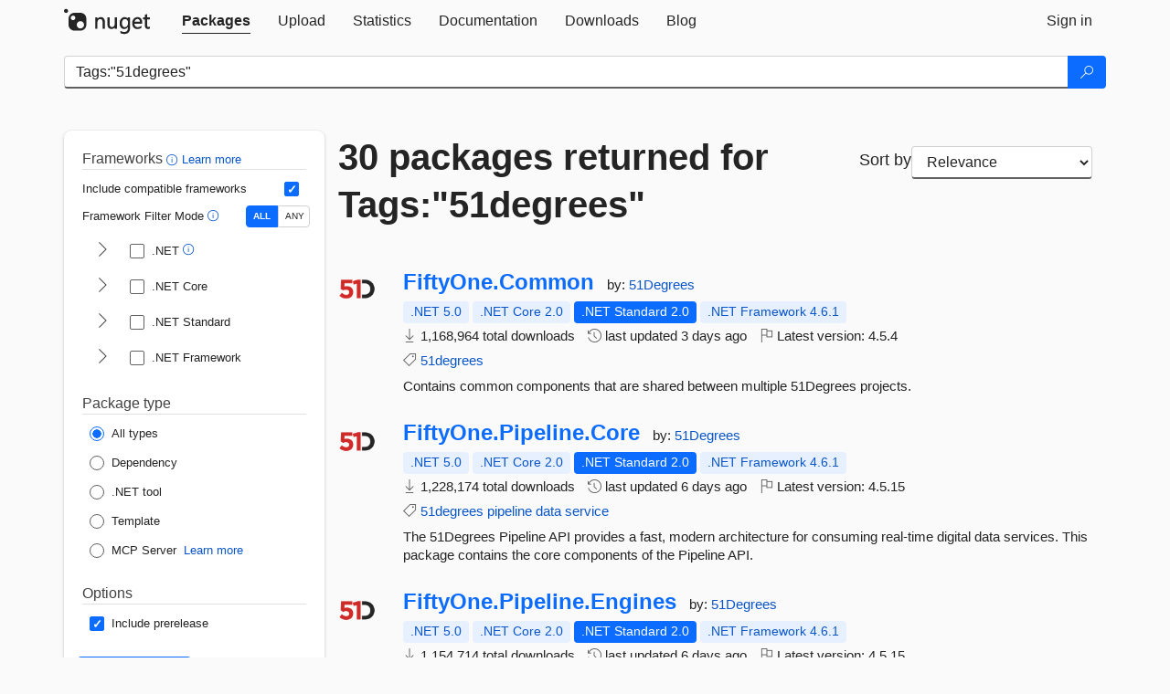

--- FILE ---
content_type: text/html; charset=utf-8
request_url: https://www-0.nuget.org/packages?q=Tags%3A%2251degrees%22
body_size: 13626
content:
<!DOCTYPE html>
<html lang="en">
<head>
    <meta charset="utf-8" />
    <meta http-equiv="X-UA-Compatible" content="IE=edge">
    <meta name="viewport" content="width=device-width, initial-scale=1">
        <meta name="robots" content="noindex">

        <link rel="canonical" href="https://www.nuget.org/packages?q=Tags%3A%2251degrees%22">

    
    

    <title>
        NuGet Gallery
        | Packages matching Tags:&quot;51degrees&quot;
    </title>

    <link href="/favicon.ico" rel="shortcut icon" type="image/x-icon" />
        <link title="NuGet.org" type="application/opensearchdescription+xml" href="/opensearch.xml" rel="search">

    <link href="/Content/gallery/css/site.min.css?v=1na5Q3HPVSkugniYsNxjmE134E1C4dpzFOT5rmDYA-E1" rel="stylesheet"/>

    <link href="/Content/gallery/css/bootstrap.min.css" rel="stylesheet"/>


    <script nonce="K4t46BVBWb1TSp+FOfbIfkLi2b7tu1l23nn49CBcuR4=">
        // Check the browser preferred color scheme
        const prefersDarkMode = window.matchMedia("(prefers-color-scheme: dark)").matches;
        const defaultTheme = prefersDarkMode ? "dark" : "light";
        const preferredTheme = localStorage.getItem("theme")

        // Check if the localStorage item is set, if not set it to the system theme
        if (!preferredTheme || !(preferredTheme === "dark" || preferredTheme === "light")) {
            localStorage.setItem("theme", "system");
        }

        if (preferredTheme === "light" || preferredTheme === "dark") {
            document.documentElement.setAttribute('data-theme', preferredTheme);
        }
        else {
            document.documentElement.setAttribute('data-theme', defaultTheme);
        }
    </script>

    <!-- HTML5 shim and Respond.js for IE8 support of HTML5 elements and media queries -->
    <!-- WARNING: Respond.js doesn't work if you view the page via file:// -->
    <!--[if lt IE 9]>
      <script src="https://oss.maxcdn.com/html5shiv/3.7.3/html5shiv.min.js"></script>
      <script src="https://oss.maxcdn.com/respond/1.4.2/respond.min.js"></script>
    <![endif]-->

    
    
    
    
                <script type="text/javascript">
                var appInsights = window.appInsights || function (config) {
                    function s(config) {
                        t[config] = function () {
                            var i = arguments;
                            t.queue.push(function () { t[config].apply(t, i) })
                        }
                    }

                    var t = { config: config }, r = document, f = window, e = "script", o = r.createElement(e), i, u;
                    for (o.src = config.url || "//js.monitor.azure.com/scripts/a/ai.0.js", r.getElementsByTagName(e)[0].parentNode.appendChild(o), t.cookie = r.cookie, t.queue = [], i = ["Event", "Exception", "Metric", "PageView", "Trace"]; i.length;) s("track" + i.pop());
                    return config.disableExceptionTracking || (i = "onerror", s("_" + i), u = f[i], f[i] = function (config, r, f, e, o) {
                        var s = u && u(config, r, f, e, o);
                        return s !== !0 && t["_" + i](config, r, f, e, o), s
                    }), t
                }({
                    instrumentationKey: 'df3a36b9-dfba-401c-82ab-35690083be3e',
                    samplingPercentage: 100
                });

                window.appInsights = appInsights;
                appInsights.trackPageView();
            </script>

</head>
<body >
    

<div id="cookie-banner"></div>




<nav class="navbar navbar-inverse" role="navigation">
    <div class="container">
        <div class="row">
            <div class="col-sm-12 text-center">
                <a href="#" id="skipToContent" class="showOnFocus" title="Skip To Content">Skip To Content</a>
            </div>
        </div>
        <div class="row">
            <div class="col-sm-12">
                <div class="navbar-header">
                    <button type="button" class="navbar-toggle collapsed" data-toggle="collapse" data-target="#navbar" aria-expanded="false" aria-controls="navbar">
                        <span class="sr-only">Toggle navigation</span>
                        <span class="icon-bar"></span>
                        <span class="icon-bar"></span>
                        <span class="icon-bar"></span>
                    </button>
                    <a href="/" class="home-link">
                        <div class="navbar-logo nuget-logo-image" alt="NuGet home" role="img" aria-label="NuGet Home"     onerror="this.src='https://nuget.org/Content/gallery/img/logo-header-94x29.png'; this.onerror = null;"
></div>
                    </a>
                </div>
                <div id="navbar" class="navbar-collapse collapse">
                    <ul class="nav navbar-nav" role="tablist">
                            <li class="active" role="presentation">
        <a role="tab" name="Packages" aria-selected="true" href="/packages" class="link-to-add-local-search-filters">
            <span>Packages</span>
        </a>
    </li>

                            <li class="" role="presentation">
        <a role="tab" name="Upload" aria-selected="false" href="/packages/manage/upload">
            <span>Upload</span>
        </a>
    </li>

    <li class="" role="presentation">
        <a role="tab" name="Statistics" aria-selected="false" href="/stats">
            <span>Statistics</span>
        </a>
    </li>
                                                    <li class="" role="presentation">
        <a role="tab" name="Documentation" aria-selected="false" href="https://docs.microsoft.com/nuget/">
            <span>Documentation</span>
        </a>
    </li>

                            <li class="" role="presentation">
        <a role="tab" name="Downloads" aria-selected="false" href="/downloads">
            <span>Downloads</span>
        </a>
    </li>

                            <li class="" role="presentation">
        <a role="tab" name="Blog" aria-selected="false" href="https://blog.nuget.org/">
            <span>Blog</span>
        </a>
    </li>

                    </ul>
                        <ul class="nav navbar-nav navbar-right" role="tablist">
    <li class="" role="presentation">
        <a role="tab" name="Sign in" aria-selected="false" href="/users/account/LogOn?returnUrl=%2Fpackages%3Fq%3DTags%253A%252251degrees%2522" title="Sign in to an existing NuGet.org account">
            <span>Sign in</span>
        </a>
    </li>
                        </ul>
                </div>
            </div>
        </div>
    </div>

</nav>






    <div id="skippedToContent">
    






<form name="search" id="search-form" method="get" class="clearfix advanced-search-panel">
    <div id="search-bar-list-packages" class="navbar navbar-inverse">
        <div class="container search-container" aria-label="Package search bar">
            <div class="row">
                <div class="col-sm-12">
                    <div class="input-group">
    <input name="q" type="text" class="form-control input-brand" id="search" aria-label="Enter packages to search"
           placeholder="Search for packages..." autocomplete="off"
           value="Tags:&quot;51degrees&quot;"
            />
    <span class="input-group-btn">
        <button class="btn btn-brand btn-search" type="submit"
                title="Search for packages" aria-label="Search">
            <span class="ms-Icon ms-Icon--Search" aria-hidden="true"></span>
        </button>
    </span>
</div>
                    <div id="autocomplete-results-container" class="text-left" tabindex="0"></div>

<script type="text/html" id="autocomplete-results-row">
    <!-- ko if: $data -->
    <!-- ko if: $data.PackageRegistration -->
    <div class="col-sm-4 autocomplete-row-id autocomplete-row-data">
        <span data-bind="attr: { id: 'autocomplete-result-id-' + $data.PackageRegistration.Id, title: $data.PackageRegistration.Id }, text: $data.PackageRegistration.Id"></span>
    </div>
    <div class="col-sm-4 autocomplete-row-downloadcount text-right autocomplete-row-data">
        <span data-bind="text: $data.DownloadCount + ' downloads'"></span>
    </div>
    <div class="col-sm-4 autocomplete-row-owners text-left autocomplete-row-data">
        <span data-bind="text: $data.OwnersString + ' '"></span>
    </div>
    <!-- /ko -->
    <!-- ko ifnot: $data.PackageRegistration -->
    <div class="col-sm-12 autocomplete-row-id autocomplete-row-data">
        <span data-bind="attr: { id: 'autocomplete-result-id-' + $data, title: $data  }, text: $data"></span>
    </div>
    <!-- /ko -->
    <!-- /ko -->
</script>

<script type="text/html" id="autocomplete-results-template">
    <!-- ko if: $data.data.length > 0 -->
    <div data-bind="foreach: $data.data" id="autocomplete-results-list">
        <a data-bind="attr: { id: 'autocomplete-result-row-' + $data, href: '/packages/' + $data, title: $data }" tabindex="-1">
            <div data-bind="attr:{ id: 'autocomplete-container-' + $data }" class="autocomplete-results-row">
            </div>
        </a>
    </div>
    <!-- /ko -->
</script>

                </div>
            </div>
        </div>
    </div>
    <section role="main" class="container main-container page-list-packages">
        <div class="row clearfix no-margin">
            <div class="col-md-3 no-padding" id="filters-column">
                    <div class="toggle-advanced-search-panel">
                        <span>Advanced search filters</span>
                        <button class="advanced-search-toggle-button btn-brand-transparent" aria-label="Toggles search filters on narrow screens" aria-expanded="false" aria-controls="advancedSearchToggleButton" tabindex="0" id="advancedSearchToggleButton" type="button">
                            <i class="ms-Icon ms-Icon--ChevronDown" id="advancedSearchToggleChevron"></i>
                        </button>
                    </div>
                    <div class="row clearfix advanced-search-panel" id="advancedSearchPanel">
                        <input type="text" hidden id="frameworks" name="frameworks">
                        <input type="text" hidden id="tfms" name="tfms">
                            <div>
                                <fieldset id="frameworkfilters">
                                    <legend>
                                        Frameworks
                                        <a class="tooltip-target" href="javascript:void(0)" role="button" aria-labelledby="frameworksfiltersid">
                                            <i class="framework-filter-info-icon ms-Icon ms-Icon--Info"></i>
                                            <span class="tooltip-block" role="tooltip" id="frameworksfiltersid">
                                                <span class="tooltip-wrapper tooltip-with-icon popover right">
                                                    <span class="arrow"></span>
                                                    <span class="popover-content">
                                                        Filters packages based on the target frameworks they are compatible with.
                                                    </span>
                                                </span>
                                            </span>
                                        </a>
                                        <a href="https://learn.microsoft.com/nuget/consume-packages/finding-and-choosing-packages#advanced-filtering-and-sorting" class="frameworkfilters-info"
                                           aria-label="Learn more about advanced filtering and sorting">
                                            Learn more
                                        </a>
                                    </legend>
                                        <div class="computed-frameworks-option">
                                            <p>
                                                Include compatible frameworks
                                            </p>
                                            <label for="computed-frameworks-checkbox" class="brand-checkbox" aria-label="Include computed compatible frameworks when filtering for packages.">
                                                <input type="checkbox" id="computed-frameworks-checkbox" checked="checked">
                                            </label>
                                            <input type="hidden" id="includeComputedFrameworks" name="includeComputedFrameworks" value="true">
                                        </div>
                                        <div class="framework-filter-mode-option">
                                            <p>
                                                Framework Filter Mode
                                                <a class="tooltip-target" href="javascript:void(0)" role="button" aria-labelledby="frameworkfiltermodeid">
                                                    <i class="frameworkfiltermode-info ms-Icon ms-Icon--Info"></i>
                                                    <span class="tooltip-block" role="tooltip" id="frameworkfiltermodeid">
                                                        <span class="tooltip-wrapper tooltip-with-icon popover right">
                                                            <span class="arrow"></span>
                                                            <span class="popover-content">
                                                                Decides whether to show packages matching ALL of the selected Target Frameworks (TFMs), or ANY of them.
                                                            </span>
                                                        </span>
                                                    </span>
                                                </a>
                                            </p>
                                            <div class="toggle-switch-control">
                                                <input type="radio" id="all-selector" name="frameworkFilterMode" value="all" tabindex="0" checked />
                                                <label for="all-selector" aria-label="Show packages matching ALL of the selected Frameworks and TFMs.">ALL</label>
                                                <input type="radio" id="any-selector" name="frameworkFilterMode" value="any" tabindex="0"  />
                                                <label for="any-selector" aria-label="Show packages matching ANY of the selected Frameworks or TFMs.">ANY</label>
                                            </div>
                                        </div>
                                        <div class="frameworkGroup">
        <div class="frameworkGroupRow">
            <button type="button" class="btn-brand-transparent collapsible" tab="net" tabindex="0"
                    aria-label="shows and hides TFM filters for .NET" aria-expanded="false" aria-controls="nettab">
                <i class="ms-Icon ms-Icon--ChevronRight" id="netbutton"></i>
            </button>
            <label class="brand-checkbox">
                <input type="checkbox" id="net" class="framework">
                <span>.NET
                    <a class="tooltip-target" href="javascript:void(0)" role="button" aria-labelledby="dotnetframework-tooltip" style="vertical-align: middle">
                        <i class="ms-Icon ms-Icon--Info"></i>
                        <span class="tooltip-block" role="tooltip" id="dotnetframework-tooltip">
                            <span class="tooltip-wrapper tooltip-with-icon popover right">
                                <span class="arrow"></span>
                                <span class="popover-content">
                                    Selecting .NET will show you packages compatible with any of the individual frameworks within the .NET generation.
                                </span>
                            </span>
                        </span>
                    </a>
                </span>
            </label>
        </div>
        <div class="tfmTab" id="nettab">
            <ul>
                    <li>
                        <label class="brand-checkbox">
                            <input type="checkbox" id="net10.0" class="tfm" parent="net">
                            <span>net10.0</span>
                        </label>
                    </li>
                    <li>
                        <label class="brand-checkbox">
                            <input type="checkbox" id="net9.0" class="tfm" parent="net">
                            <span>net9.0</span>
                        </label>
                    </li>
                    <li>
                        <label class="brand-checkbox">
                            <input type="checkbox" id="net8.0" class="tfm" parent="net">
                            <span>net8.0</span>
                        </label>
                    </li>
                    <li>
                        <label class="brand-checkbox">
                            <input type="checkbox" id="net7.0" class="tfm" parent="net">
                            <span>net7.0</span>
                        </label>
                    </li>
                    <li>
                        <label class="brand-checkbox">
                            <input type="checkbox" id="net6.0" class="tfm" parent="net">
                            <span>net6.0</span>
                        </label>
                    </li>
                    <li>
                        <label class="brand-checkbox">
                            <input type="checkbox" id="net5.0" class="tfm" parent="net">
                            <span>net5.0</span>
                        </label>
                    </li>
            </ul>
        </div>
    </div>
    <div class="frameworkGroup">
        <div class="frameworkGroupRow">
            <button type="button" class="btn-brand-transparent collapsible" tab="netcoreapp" tabindex="0"
                    aria-label="shows and hides TFM filters for .NET Core" aria-expanded="false" aria-controls="netcoreapptab">
                <i class="ms-Icon ms-Icon--ChevronRight" id="netcoreappbutton"></i>
            </button>
            <label class="brand-checkbox">
                <input type="checkbox" id="netcoreapp" class="framework">
                <span>.NET Core
                </span>
            </label>
        </div>
        <div class="tfmTab" id="netcoreapptab">
            <ul>
                    <li>
                        <label class="brand-checkbox">
                            <input type="checkbox" id="netcoreapp3.1" class="tfm" parent="netcoreapp">
                            <span>netcoreapp3.1</span>
                        </label>
                    </li>
                    <li>
                        <label class="brand-checkbox">
                            <input type="checkbox" id="netcoreapp3.0" class="tfm" parent="netcoreapp">
                            <span>netcoreapp3.0</span>
                        </label>
                    </li>
                    <li>
                        <label class="brand-checkbox">
                            <input type="checkbox" id="netcoreapp2.2" class="tfm" parent="netcoreapp">
                            <span>netcoreapp2.2</span>
                        </label>
                    </li>
                    <li>
                        <label class="brand-checkbox">
                            <input type="checkbox" id="netcoreapp2.1" class="tfm" parent="netcoreapp">
                            <span>netcoreapp2.1</span>
                        </label>
                    </li>
                    <li>
                        <label class="brand-checkbox">
                            <input type="checkbox" id="netcoreapp2.0" class="tfm" parent="netcoreapp">
                            <span>netcoreapp2.0</span>
                        </label>
                    </li>
                    <li>
                        <label class="brand-checkbox">
                            <input type="checkbox" id="netcoreapp1.1" class="tfm" parent="netcoreapp">
                            <span>netcoreapp1.1</span>
                        </label>
                    </li>
                    <li>
                        <label class="brand-checkbox">
                            <input type="checkbox" id="netcoreapp1.0" class="tfm" parent="netcoreapp">
                            <span>netcoreapp1.0</span>
                        </label>
                    </li>
            </ul>
        </div>
    </div>
    <div class="frameworkGroup">
        <div class="frameworkGroupRow">
            <button type="button" class="btn-brand-transparent collapsible" tab="netstandard" tabindex="0"
                    aria-label="shows and hides TFM filters for .NET Standard" aria-expanded="false" aria-controls="netstandardtab">
                <i class="ms-Icon ms-Icon--ChevronRight" id="netstandardbutton"></i>
            </button>
            <label class="brand-checkbox">
                <input type="checkbox" id="netstandard" class="framework">
                <span>.NET Standard
                </span>
            </label>
        </div>
        <div class="tfmTab" id="netstandardtab">
            <ul>
                    <li>
                        <label class="brand-checkbox">
                            <input type="checkbox" id="netstandard2.1" class="tfm" parent="netstandard">
                            <span>netstandard2.1</span>
                        </label>
                    </li>
                    <li>
                        <label class="brand-checkbox">
                            <input type="checkbox" id="netstandard2.0" class="tfm" parent="netstandard">
                            <span>netstandard2.0</span>
                        </label>
                    </li>
                    <li>
                        <label class="brand-checkbox">
                            <input type="checkbox" id="netstandard1.6" class="tfm" parent="netstandard">
                            <span>netstandard1.6</span>
                        </label>
                    </li>
                    <li>
                        <label class="brand-checkbox">
                            <input type="checkbox" id="netstandard1.5" class="tfm" parent="netstandard">
                            <span>netstandard1.5</span>
                        </label>
                    </li>
                    <li>
                        <label class="brand-checkbox">
                            <input type="checkbox" id="netstandard1.4" class="tfm" parent="netstandard">
                            <span>netstandard1.4</span>
                        </label>
                    </li>
                    <li>
                        <label class="brand-checkbox">
                            <input type="checkbox" id="netstandard1.3" class="tfm" parent="netstandard">
                            <span>netstandard1.3</span>
                        </label>
                    </li>
                    <li>
                        <label class="brand-checkbox">
                            <input type="checkbox" id="netstandard1.2" class="tfm" parent="netstandard">
                            <span>netstandard1.2</span>
                        </label>
                    </li>
                    <li>
                        <label class="brand-checkbox">
                            <input type="checkbox" id="netstandard1.1" class="tfm" parent="netstandard">
                            <span>netstandard1.1</span>
                        </label>
                    </li>
                    <li>
                        <label class="brand-checkbox">
                            <input type="checkbox" id="netstandard1.0" class="tfm" parent="netstandard">
                            <span>netstandard1.0</span>
                        </label>
                    </li>
            </ul>
        </div>
    </div>
    <div class="frameworkGroup">
        <div class="frameworkGroupRow">
            <button type="button" class="btn-brand-transparent collapsible" tab="netframework" tabindex="0"
                    aria-label="shows and hides TFM filters for .NET Framework" aria-expanded="false" aria-controls="netframeworktab">
                <i class="ms-Icon ms-Icon--ChevronRight" id="netframeworkbutton"></i>
            </button>
            <label class="brand-checkbox">
                <input type="checkbox" id="netframework" class="framework">
                <span>.NET Framework
                </span>
            </label>
        </div>
        <div class="tfmTab" id="netframeworktab">
            <ul>
                    <li>
                        <label class="brand-checkbox">
                            <input type="checkbox" id="net481" class="tfm" parent="netframework">
                            <span>net481</span>
                        </label>
                    </li>
                    <li>
                        <label class="brand-checkbox">
                            <input type="checkbox" id="net48" class="tfm" parent="netframework">
                            <span>net48</span>
                        </label>
                    </li>
                    <li>
                        <label class="brand-checkbox">
                            <input type="checkbox" id="net472" class="tfm" parent="netframework">
                            <span>net472</span>
                        </label>
                    </li>
                    <li>
                        <label class="brand-checkbox">
                            <input type="checkbox" id="net471" class="tfm" parent="netframework">
                            <span>net471</span>
                        </label>
                    </li>
                    <li>
                        <label class="brand-checkbox">
                            <input type="checkbox" id="net47" class="tfm" parent="netframework">
                            <span>net47</span>
                        </label>
                    </li>
                    <li>
                        <label class="brand-checkbox">
                            <input type="checkbox" id="net462" class="tfm" parent="netframework">
                            <span>net462</span>
                        </label>
                    </li>
                    <li>
                        <label class="brand-checkbox">
                            <input type="checkbox" id="net461" class="tfm" parent="netframework">
                            <span>net461</span>
                        </label>
                    </li>
                    <li>
                        <label class="brand-checkbox">
                            <input type="checkbox" id="net46" class="tfm" parent="netframework">
                            <span>net46</span>
                        </label>
                    </li>
                    <li>
                        <label class="brand-checkbox">
                            <input type="checkbox" id="net452" class="tfm" parent="netframework">
                            <span>net452</span>
                        </label>
                    </li>
                    <li>
                        <label class="brand-checkbox">
                            <input type="checkbox" id="net451" class="tfm" parent="netframework">
                            <span>net451</span>
                        </label>
                    </li>
                    <li>
                        <label class="brand-checkbox">
                            <input type="checkbox" id="net45" class="tfm" parent="netframework">
                            <span>net45</span>
                        </label>
                    </li>
                    <li>
                        <label class="brand-checkbox">
                            <input type="checkbox" id="net40" class="tfm" parent="netframework">
                            <span>net40</span>
                        </label>
                    </li>
                    <li>
                        <label class="brand-checkbox">
                            <input type="checkbox" id="net35" class="tfm" parent="netframework">
                            <span>net35</span>
                        </label>
                    </li>
                    <li>
                        <label class="brand-checkbox">
                            <input type="checkbox" id="net30" class="tfm" parent="netframework">
                            <span>net30</span>
                        </label>
                    </li>
                    <li>
                        <label class="brand-checkbox">
                            <input type="checkbox" id="net20" class="tfm" parent="netframework">
                            <span>net20</span>
                        </label>
                    </li>
            </ul>
        </div>
    </div>
                                </fieldset>
                            </div>
                                                <div>
                            <fieldset id="packagetype">
                                <legend>Package type</legend>
    <div style="display: flex;">
        <label aria-label="Package Type: All types" class="brand-radio">
            <input type="radio" name="packagetype" checked value="">
            <span>All types</span>
        </label>
    </div>
    <div style="display: flex;">
        <label aria-label="Package Type: Dependency" class="brand-radio">
            <input type="radio" name="packagetype"  value="dependency">
            <span>Dependency</span>
        </label>
    </div>
    <div style="display: flex;">
        <label aria-label="Package Type: .NET tool" class="brand-radio">
            <input type="radio" name="packagetype"  value="dotnettool">
            <span>.NET tool</span>
        </label>
    </div>
    <div style="display: flex;">
        <label aria-label="Package Type: Template" class="brand-radio">
            <input type="radio" name="packagetype"  value="template">
            <span>Template</span>
        </label>
    </div>
    <div style="display: flex;">
        <label aria-label="Package Type: MCP Server" class="brand-radio">
            <input type="radio" name="packagetype"  value="mcpserver">
            <span>MCP Server</span>
        </label>
            <a href="https://aka.ms/nuget/mcp/concepts" class="mcp-learn-more"
               aria-label="Learn more about NuGet MCP server packages">
                Learn more
            </a>
    </div>
                            </fieldset>
                        </div>
                        <div>
                            <fieldset>
                                <legend>Options</legend>
                                <div class="prerel-option">
                                    <label class="brand-checkbox" aria-label="Options: Include prerelease">
                                        <input id="prerel-checkbox" type="checkbox" checked="checked">
                                        <span>
                                            Include prerelease
                                        </span>
                                    </label>
                                </div>
                            </fieldset>
                        </div>
                        <div class="row clearfix no-margin">
                            <div class="col-xs-6 col-sm-6 col-md-6 col-lg-6 apply-btn">
                                <input class="btn btn-brand form-control" type="submit" value="Apply">
                            </div>
                            <div class="col-xs-6 col-sm-6 col-md-6 col-lg-6 reset-btn">
                                <input class="btn form-control btn-brand-transparent" type="button" value="Reset" id="reset-advanced-search">
                            </div>
                        </div>
                        <input type="hidden" id="prerel" name="prerel" value="true">
                    </div>
            </div>
            <div class="col-md-9" id="results-column">
                <div class="row">
                    <div class="col-md-8">
                        <h1 tabindex="0">
                                    30 packages
                                returned for Tags:&quot;51degrees&quot;
                        </h1>
                    </div>
                        <div class="sortby col-md-4">
                            <label for="sortby" class="">Sort by</label>
                            <select name="sortby" id="sortby" form="search-form" aria-label="sort package search results by" class="form-control select-brand">
                                <option value="relevance" aria-label="Sort By: Relevance" selected>Relevance</option>
                                <option value="totalDownloads-desc" aria-label="Sort By: Downloads" >Downloads</option>
                                <option value="created-desc" aria-label="Sort By: Recently updated" >Recently updated</option>
                            </select>
                        </div>
                </div>


                <ul class="list-packages">



<li class="package">

    <div class="row">
        <div class="col-sm-1 hidden-xs hidden-sm col-package-icon">
            <img class="package-icon img-responsive" aria-hidden="true" alt=""
                 src="https://api.nuget.org/v3-flatcontainer/fiftyone.common/4.5.4/icon"     onerror="this.className='package-icon img-responsive package-default-icon'; this.onerror = null;"
/>
        </div>
        <div class="col-sm-11">
            <div class="package-header">
                <h2 class="package-title">
                    <a class="package-title"
                        href="/packages/FiftyOne.Common"
                                                    data-track="search-selection" data-track-value="0" data-click-source="PackageId"
                            data-package-id="FiftyOne.Common" data-package-version="4.5.4" data-use-version="False"
>
                            FiftyOne.<wbr>Common
                    </a>
                </h2>




                    <span class="package-by">
                        by:
                            <a href="/profiles/51Degrees" title="View 51Degrees's profile"
                                                                    data-track="search-selection" data-track-value="0" data-click-source="Owner"
                                    data-package-id="FiftyOne.Common" data-package-version="4.5.4" data-use-version="False"
                                    data-owner="51Degrees"
>
                                    51Degrees
                            </a>
                    </span>
            </div>

            <ul class="package-list">
                <li class="package-tfm-badges">
                    




<div class="framework framework-badges">
    <a href=/packages/FiftyOne.Common/4.5.4#supportedframeworks-body-tab
         data-track="search-selection" data-track-value="0" data-click-source="FrameworkBadge"
         data-package-id="FiftyOne.Common" data-package-version="4.5.4"
         data-badge-framework="net5.0" data-badge-is-computed="True"
         class="tooltip-target"
>
        <span class=framework-badge-computed>
            .NET 5.0
        </span>
        <span class="tooltip-block">
            <span class="tooltip-wrapper popover right" role="tooltip">
                <span class="arrow"></span>
                <span class="popover-content">
                    This package is compatible with .NET 5.0 or higher.
                </span>
            </span>
        </span>
    </a>
        <a href=/packages/FiftyOne.Common/4.5.4#supportedframeworks-body-tab
         data-track="search-selection" data-track-value="0" data-click-source="FrameworkBadge"
         data-package-id="FiftyOne.Common" data-package-version="4.5.4"
         data-badge-framework="netcoreapp2.0" data-badge-is-computed="True"
         class="tooltip-target"
>
        <span class=framework-badge-computed>
            .NET Core 2.0
        </span>
        <span class="tooltip-block">
            <span class="tooltip-wrapper popover right" role="tooltip">
                <span class="arrow"></span>
                <span class="popover-content">
                    This package is compatible with .NET Core 2.0 or higher.
                </span>
            </span>
        </span>
    </a>
        <a href=/packages/FiftyOne.Common/4.5.4#supportedframeworks-body-tab
         data-track="search-selection" data-track-value="0" data-click-source="FrameworkBadge"
         data-package-id="FiftyOne.Common" data-package-version="4.5.4"
         data-badge-framework="netstandard2.0" data-badge-is-computed="False"
         class="tooltip-target"
>
        <span class=framework-badge-asset>
            .NET Standard 2.0
        </span>
        <span class="tooltip-block">
            <span class="tooltip-wrapper popover right" role="tooltip">
                <span class="arrow"></span>
                <span class="popover-content">
                    This package targets .NET Standard 2.0. The package is compatible with this framework or higher.
                </span>
            </span>
        </span>
    </a>
        <a href=/packages/FiftyOne.Common/4.5.4#supportedframeworks-body-tab
         data-track="search-selection" data-track-value="0" data-click-source="FrameworkBadge"
         data-package-id="FiftyOne.Common" data-package-version="4.5.4"
         data-badge-framework="net461" data-badge-is-computed="True"
         class="tooltip-target"
>
        <span class=framework-badge-computed>
            .NET Framework 4.6.1
        </span>
        <span class="tooltip-block">
            <span class="tooltip-wrapper popover right" role="tooltip">
                <span class="arrow"></span>
                <span class="popover-content">
                    This package is compatible with .NET Framework 4.6.1 or higher.
                </span>
            </span>
        </span>
    </a>
</div>
                </li>
                <li>
                    <span class="icon-text">
                        <i class="ms-Icon ms-Icon--Download" aria-hidden="true"></i>
                        1,168,964 total downloads
                    </span>
                </li>
                <li>
                    <span class="icon-text">
                        <i class="ms-Icon ms-Icon--History" aria-hidden="true"></i>
                        last updated <span data-datetime="2026-01-16T18:44:22.3630000+00:00">1/16/2026</span>
                    </span>
                </li>
                <li>
                    <span class="icon-text">
                        <i class="ms-Icon ms-Icon--Flag" aria-hidden="true"></i>
                        Latest version: <span class="text-nowrap">4.5.4 </span>
                    </span>
                </li>
                    <li class="package-tags">
                        <span class="icon-text">
                            <i class="ms-Icon ms-Icon--Tag" aria-hidden="true"></i>

                                <a href="/packages?q=Tags%3A%2251degrees%22" title="Search for 51degrees">51degrees</a>
                                                    </span>
                    </li>
            </ul>

            <div class="package-details">
                Contains common components that are shared between multiple 51Degrees projects.
            </div>
        </div>
    </div>
</li>


<li class="package">

    <div class="row">
        <div class="col-sm-1 hidden-xs hidden-sm col-package-icon">
            <img class="package-icon img-responsive" aria-hidden="true" alt=""
                 src="https://api.nuget.org/v3-flatcontainer/fiftyone.pipeline.core/4.5.15/icon"     onerror="this.className='package-icon img-responsive package-default-icon'; this.onerror = null;"
/>
        </div>
        <div class="col-sm-11">
            <div class="package-header">
                <h2 class="package-title">
                    <a class="package-title"
                        href="/packages/FiftyOne.Pipeline.Core"
                                                    data-track="search-selection" data-track-value="1" data-click-source="PackageId"
                            data-package-id="FiftyOne.Pipeline.Core" data-package-version="4.5.15" data-use-version="False"
>
                            FiftyOne.<wbr>Pipeline.<wbr>Core
                    </a>
                </h2>




                    <span class="package-by">
                        by:
                            <a href="/profiles/51Degrees" title="View 51Degrees's profile"
                                                                    data-track="search-selection" data-track-value="1" data-click-source="Owner"
                                    data-package-id="FiftyOne.Pipeline.Core" data-package-version="4.5.15" data-use-version="False"
                                    data-owner="51Degrees"
>
                                    51Degrees
                            </a>
                    </span>
            </div>

            <ul class="package-list">
                <li class="package-tfm-badges">
                    




<div class="framework framework-badges">
    <a href=/packages/FiftyOne.Pipeline.Core/4.5.15#supportedframeworks-body-tab
         data-track="search-selection" data-track-value="1" data-click-source="FrameworkBadge"
         data-package-id="FiftyOne.Pipeline.Core" data-package-version="4.5.15"
         data-badge-framework="net5.0" data-badge-is-computed="True"
         class="tooltip-target"
>
        <span class=framework-badge-computed>
            .NET 5.0
        </span>
        <span class="tooltip-block">
            <span class="tooltip-wrapper popover right" role="tooltip">
                <span class="arrow"></span>
                <span class="popover-content">
                    This package is compatible with .NET 5.0 or higher.
                </span>
            </span>
        </span>
    </a>
        <a href=/packages/FiftyOne.Pipeline.Core/4.5.15#supportedframeworks-body-tab
         data-track="search-selection" data-track-value="1" data-click-source="FrameworkBadge"
         data-package-id="FiftyOne.Pipeline.Core" data-package-version="4.5.15"
         data-badge-framework="netcoreapp2.0" data-badge-is-computed="True"
         class="tooltip-target"
>
        <span class=framework-badge-computed>
            .NET Core 2.0
        </span>
        <span class="tooltip-block">
            <span class="tooltip-wrapper popover right" role="tooltip">
                <span class="arrow"></span>
                <span class="popover-content">
                    This package is compatible with .NET Core 2.0 or higher.
                </span>
            </span>
        </span>
    </a>
        <a href=/packages/FiftyOne.Pipeline.Core/4.5.15#supportedframeworks-body-tab
         data-track="search-selection" data-track-value="1" data-click-source="FrameworkBadge"
         data-package-id="FiftyOne.Pipeline.Core" data-package-version="4.5.15"
         data-badge-framework="netstandard2.0" data-badge-is-computed="False"
         class="tooltip-target"
>
        <span class=framework-badge-asset>
            .NET Standard 2.0
        </span>
        <span class="tooltip-block">
            <span class="tooltip-wrapper popover right" role="tooltip">
                <span class="arrow"></span>
                <span class="popover-content">
                    This package targets .NET Standard 2.0. The package is compatible with this framework or higher.
                </span>
            </span>
        </span>
    </a>
        <a href=/packages/FiftyOne.Pipeline.Core/4.5.15#supportedframeworks-body-tab
         data-track="search-selection" data-track-value="1" data-click-source="FrameworkBadge"
         data-package-id="FiftyOne.Pipeline.Core" data-package-version="4.5.15"
         data-badge-framework="net461" data-badge-is-computed="True"
         class="tooltip-target"
>
        <span class=framework-badge-computed>
            .NET Framework 4.6.1
        </span>
        <span class="tooltip-block">
            <span class="tooltip-wrapper popover right" role="tooltip">
                <span class="arrow"></span>
                <span class="popover-content">
                    This package is compatible with .NET Framework 4.6.1 or higher.
                </span>
            </span>
        </span>
    </a>
</div>
                </li>
                <li>
                    <span class="icon-text">
                        <i class="ms-Icon ms-Icon--Download" aria-hidden="true"></i>
                        1,228,174 total downloads
                    </span>
                </li>
                <li>
                    <span class="icon-text">
                        <i class="ms-Icon ms-Icon--History" aria-hidden="true"></i>
                        last updated <span data-datetime="2026-01-14T01:52:43.1200000+00:00">1/14/2026</span>
                    </span>
                </li>
                <li>
                    <span class="icon-text">
                        <i class="ms-Icon ms-Icon--Flag" aria-hidden="true"></i>
                        Latest version: <span class="text-nowrap">4.5.15 </span>
                    </span>
                </li>
                    <li class="package-tags">
                        <span class="icon-text">
                            <i class="ms-Icon ms-Icon--Tag" aria-hidden="true"></i>

                                <a href="/packages?q=Tags%3A%2251degrees%22" title="Search for 51degrees">51degrees</a>
                                <a href="/packages?q=Tags%3A%22pipeline%22" title="Search for pipeline">pipeline</a>
                                <a href="/packages?q=Tags%3A%22data%22" title="Search for data">data</a>
                                <a href="/packages?q=Tags%3A%22service%22" title="Search for service">service</a>
                                                    </span>
                    </li>
            </ul>

            <div class="package-details">
                The 51Degrees Pipeline API provides a fast, modern architecture for consuming real-time digital data services. This package contains the core components of the Pipeline API.
            </div>
        </div>
    </div>
</li>


<li class="package">

    <div class="row">
        <div class="col-sm-1 hidden-xs hidden-sm col-package-icon">
            <img class="package-icon img-responsive" aria-hidden="true" alt=""
                 src="https://api.nuget.org/v3-flatcontainer/fiftyone.pipeline.engines/4.5.15/icon"     onerror="this.className='package-icon img-responsive package-default-icon'; this.onerror = null;"
/>
        </div>
        <div class="col-sm-11">
            <div class="package-header">
                <h2 class="package-title">
                    <a class="package-title"
                        href="/packages/FiftyOne.Pipeline.Engines"
                                                    data-track="search-selection" data-track-value="2" data-click-source="PackageId"
                            data-package-id="FiftyOne.Pipeline.Engines" data-package-version="4.5.15" data-use-version="False"
>
                            FiftyOne.<wbr>Pipeline.<wbr>Engines
                    </a>
                </h2>




                    <span class="package-by">
                        by:
                            <a href="/profiles/51Degrees" title="View 51Degrees's profile"
                                                                    data-track="search-selection" data-track-value="2" data-click-source="Owner"
                                    data-package-id="FiftyOne.Pipeline.Engines" data-package-version="4.5.15" data-use-version="False"
                                    data-owner="51Degrees"
>
                                    51Degrees
                            </a>
                    </span>
            </div>

            <ul class="package-list">
                <li class="package-tfm-badges">
                    




<div class="framework framework-badges">
    <a href=/packages/FiftyOne.Pipeline.Engines/4.5.15#supportedframeworks-body-tab
         data-track="search-selection" data-track-value="2" data-click-source="FrameworkBadge"
         data-package-id="FiftyOne.Pipeline.Engines" data-package-version="4.5.15"
         data-badge-framework="net5.0" data-badge-is-computed="True"
         class="tooltip-target"
>
        <span class=framework-badge-computed>
            .NET 5.0
        </span>
        <span class="tooltip-block">
            <span class="tooltip-wrapper popover right" role="tooltip">
                <span class="arrow"></span>
                <span class="popover-content">
                    This package is compatible with .NET 5.0 or higher.
                </span>
            </span>
        </span>
    </a>
        <a href=/packages/FiftyOne.Pipeline.Engines/4.5.15#supportedframeworks-body-tab
         data-track="search-selection" data-track-value="2" data-click-source="FrameworkBadge"
         data-package-id="FiftyOne.Pipeline.Engines" data-package-version="4.5.15"
         data-badge-framework="netcoreapp2.0" data-badge-is-computed="True"
         class="tooltip-target"
>
        <span class=framework-badge-computed>
            .NET Core 2.0
        </span>
        <span class="tooltip-block">
            <span class="tooltip-wrapper popover right" role="tooltip">
                <span class="arrow"></span>
                <span class="popover-content">
                    This package is compatible with .NET Core 2.0 or higher.
                </span>
            </span>
        </span>
    </a>
        <a href=/packages/FiftyOne.Pipeline.Engines/4.5.15#supportedframeworks-body-tab
         data-track="search-selection" data-track-value="2" data-click-source="FrameworkBadge"
         data-package-id="FiftyOne.Pipeline.Engines" data-package-version="4.5.15"
         data-badge-framework="netstandard2.0" data-badge-is-computed="False"
         class="tooltip-target"
>
        <span class=framework-badge-asset>
            .NET Standard 2.0
        </span>
        <span class="tooltip-block">
            <span class="tooltip-wrapper popover right" role="tooltip">
                <span class="arrow"></span>
                <span class="popover-content">
                    This package targets .NET Standard 2.0. The package is compatible with this framework or higher.
                </span>
            </span>
        </span>
    </a>
        <a href=/packages/FiftyOne.Pipeline.Engines/4.5.15#supportedframeworks-body-tab
         data-track="search-selection" data-track-value="2" data-click-source="FrameworkBadge"
         data-package-id="FiftyOne.Pipeline.Engines" data-package-version="4.5.15"
         data-badge-framework="net461" data-badge-is-computed="True"
         class="tooltip-target"
>
        <span class=framework-badge-computed>
            .NET Framework 4.6.1
        </span>
        <span class="tooltip-block">
            <span class="tooltip-wrapper popover right" role="tooltip">
                <span class="arrow"></span>
                <span class="popover-content">
                    This package is compatible with .NET Framework 4.6.1 or higher.
                </span>
            </span>
        </span>
    </a>
</div>
                </li>
                <li>
                    <span class="icon-text">
                        <i class="ms-Icon ms-Icon--Download" aria-hidden="true"></i>
                        1,154,714 total downloads
                    </span>
                </li>
                <li>
                    <span class="icon-text">
                        <i class="ms-Icon ms-Icon--History" aria-hidden="true"></i>
                        last updated <span data-datetime="2026-01-14T01:52:45.7100000+00:00">1/14/2026</span>
                    </span>
                </li>
                <li>
                    <span class="icon-text">
                        <i class="ms-Icon ms-Icon--Flag" aria-hidden="true"></i>
                        Latest version: <span class="text-nowrap">4.5.15 </span>
                    </span>
                </li>
                    <li class="package-tags">
                        <span class="icon-text">
                            <i class="ms-Icon ms-Icon--Tag" aria-hidden="true"></i>

                                <a href="/packages?q=Tags%3A%2251degrees%22" title="Search for 51degrees">51degrees</a>
                                <a href="/packages?q=Tags%3A%22pipeline%22" title="Search for pipeline">pipeline</a>
                                <a href="/packages?q=Tags%3A%22data%22" title="Search for data">data</a>
                                <a href="/packages?q=Tags%3A%22service%22" title="Search for service">service</a>
                                                    </span>
                    </li>
            </ul>

            <div class="package-details">
                The 51Degrees Pipeline API provides a fast, modern architecture for consuming real-time digital data services. This package contains base classes that implement the shared features available to engines - a...
<a aria-label="More information about FiftyOne.Pipeline.Engines package" href="/packages/FiftyOne.Pipeline.Engines/4.5.15" title="More information about FiftyOne.Pipeline.Engines package">More information</a>            </div>
        </div>
    </div>
</li>


<li class="package">

    <div class="row">
        <div class="col-sm-1 hidden-xs hidden-sm col-package-icon">
            <img class="package-icon img-responsive" aria-hidden="true" alt=""
                 src="https://api.nuget.org/v3-flatcontainer/fiftyone.pipeline.engines.fiftyone/4.5.15/icon"     onerror="this.className='package-icon img-responsive package-default-icon'; this.onerror = null;"
/>
        </div>
        <div class="col-sm-11">
            <div class="package-header">
                <h2 class="package-title">
                    <a class="package-title"
                        href="/packages/FiftyOne.Pipeline.Engines.FiftyOne"
                                                    data-track="search-selection" data-track-value="3" data-click-source="PackageId"
                            data-package-id="FiftyOne.Pipeline.Engines.FiftyOne" data-package-version="4.5.15" data-use-version="False"
>
                            FiftyOne.<wbr>Pipeline.<wbr>Engines.<wbr>FiftyOne
                    </a>
                </h2>




                    <span class="package-by">
                        by:
                            <a href="/profiles/51Degrees" title="View 51Degrees's profile"
                                                                    data-track="search-selection" data-track-value="3" data-click-source="Owner"
                                    data-package-id="FiftyOne.Pipeline.Engines.FiftyOne" data-package-version="4.5.15" data-use-version="False"
                                    data-owner="51Degrees"
>
                                    51Degrees
                            </a>
                    </span>
            </div>

            <ul class="package-list">
                <li class="package-tfm-badges">
                    




<div class="framework framework-badges">
    <a href=/packages/FiftyOne.Pipeline.Engines.FiftyOne/4.5.15#supportedframeworks-body-tab
         data-track="search-selection" data-track-value="3" data-click-source="FrameworkBadge"
         data-package-id="FiftyOne.Pipeline.Engines.FiftyOne" data-package-version="4.5.15"
         data-badge-framework="net5.0" data-badge-is-computed="True"
         class="tooltip-target"
>
        <span class=framework-badge-computed>
            .NET 5.0
        </span>
        <span class="tooltip-block">
            <span class="tooltip-wrapper popover right" role="tooltip">
                <span class="arrow"></span>
                <span class="popover-content">
                    This package is compatible with .NET 5.0 or higher.
                </span>
            </span>
        </span>
    </a>
        <a href=/packages/FiftyOne.Pipeline.Engines.FiftyOne/4.5.15#supportedframeworks-body-tab
         data-track="search-selection" data-track-value="3" data-click-source="FrameworkBadge"
         data-package-id="FiftyOne.Pipeline.Engines.FiftyOne" data-package-version="4.5.15"
         data-badge-framework="netcoreapp2.0" data-badge-is-computed="True"
         class="tooltip-target"
>
        <span class=framework-badge-computed>
            .NET Core 2.0
        </span>
        <span class="tooltip-block">
            <span class="tooltip-wrapper popover right" role="tooltip">
                <span class="arrow"></span>
                <span class="popover-content">
                    This package is compatible with .NET Core 2.0 or higher.
                </span>
            </span>
        </span>
    </a>
        <a href=/packages/FiftyOne.Pipeline.Engines.FiftyOne/4.5.15#supportedframeworks-body-tab
         data-track="search-selection" data-track-value="3" data-click-source="FrameworkBadge"
         data-package-id="FiftyOne.Pipeline.Engines.FiftyOne" data-package-version="4.5.15"
         data-badge-framework="netstandard2.0" data-badge-is-computed="False"
         class="tooltip-target"
>
        <span class=framework-badge-asset>
            .NET Standard 2.0
        </span>
        <span class="tooltip-block">
            <span class="tooltip-wrapper popover right" role="tooltip">
                <span class="arrow"></span>
                <span class="popover-content">
                    This package targets .NET Standard 2.0. The package is compatible with this framework or higher.
                </span>
            </span>
        </span>
    </a>
        <a href=/packages/FiftyOne.Pipeline.Engines.FiftyOne/4.5.15#supportedframeworks-body-tab
         data-track="search-selection" data-track-value="3" data-click-source="FrameworkBadge"
         data-package-id="FiftyOne.Pipeline.Engines.FiftyOne" data-package-version="4.5.15"
         data-badge-framework="net461" data-badge-is-computed="True"
         class="tooltip-target"
>
        <span class=framework-badge-computed>
            .NET Framework 4.6.1
        </span>
        <span class="tooltip-block">
            <span class="tooltip-wrapper popover right" role="tooltip">
                <span class="arrow"></span>
                <span class="popover-content">
                    This package is compatible with .NET Framework 4.6.1 or higher.
                </span>
            </span>
        </span>
    </a>
</div>
                </li>
                <li>
                    <span class="icon-text">
                        <i class="ms-Icon ms-Icon--Download" aria-hidden="true"></i>
                        974,204 total downloads
                    </span>
                </li>
                <li>
                    <span class="icon-text">
                        <i class="ms-Icon ms-Icon--History" aria-hidden="true"></i>
                        last updated <span data-datetime="2026-01-14T01:52:43.7170000+00:00">1/14/2026</span>
                    </span>
                </li>
                <li>
                    <span class="icon-text">
                        <i class="ms-Icon ms-Icon--Flag" aria-hidden="true"></i>
                        Latest version: <span class="text-nowrap">4.5.15 </span>
                    </span>
                </li>
                    <li class="package-tags">
                        <span class="icon-text">
                            <i class="ms-Icon ms-Icon--Tag" aria-hidden="true"></i>

                                <a href="/packages?q=Tags%3A%2251degrees%22" title="Search for 51degrees">51degrees</a>
                                <a href="/packages?q=Tags%3A%22pipeline%22" title="Search for pipeline">pipeline</a>
                                <a href="/packages?q=Tags%3A%22data%22" title="Search for data">data</a>
                                <a href="/packages?q=Tags%3A%22service%22" title="Search for service">service</a>
                                                    </span>
                    </li>
            </ul>

            <div class="package-details">
                The 51Degrees Pipeline API provides a fast, modern architecture for consuming real-time digital data services. This package contains base classes that provide functionality used by 51Degrees engines.
            </div>
        </div>
    </div>
</li>


<li class="package">

    <div class="row">
        <div class="col-sm-1 hidden-xs hidden-sm col-package-icon">
            <img class="package-icon img-responsive" aria-hidden="true" alt=""
                 src="https://api.nuget.org/v3-flatcontainer/fiftyone.caching/4.5.1/icon"     onerror="this.className='package-icon img-responsive package-default-icon'; this.onerror = null;"
/>
        </div>
        <div class="col-sm-11">
            <div class="package-header">
                <h2 class="package-title">
                    <a class="package-title"
                        href="/packages/FiftyOne.Caching"
                                                    data-track="search-selection" data-track-value="4" data-click-source="PackageId"
                            data-package-id="FiftyOne.Caching" data-package-version="4.5.1" data-use-version="False"
>
                            FiftyOne.<wbr>Caching
                    </a>
                </h2>




                    <span class="package-by">
                        by:
                            <a href="/profiles/51Degrees" title="View 51Degrees's profile"
                                                                    data-track="search-selection" data-track-value="4" data-click-source="Owner"
                                    data-package-id="FiftyOne.Caching" data-package-version="4.5.1" data-use-version="False"
                                    data-owner="51Degrees"
>
                                    51Degrees
                            </a>
                    </span>
            </div>

            <ul class="package-list">
                <li class="package-tfm-badges">
                    




<div class="framework framework-badges">
    <a href=/packages/FiftyOne.Caching/4.5.1#supportedframeworks-body-tab
         data-track="search-selection" data-track-value="4" data-click-source="FrameworkBadge"
         data-package-id="FiftyOne.Caching" data-package-version="4.5.1"
         data-badge-framework="net5.0" data-badge-is-computed="True"
         class="tooltip-target"
>
        <span class=framework-badge-computed>
            .NET 5.0
        </span>
        <span class="tooltip-block">
            <span class="tooltip-wrapper popover right" role="tooltip">
                <span class="arrow"></span>
                <span class="popover-content">
                    This package is compatible with .NET 5.0 or higher.
                </span>
            </span>
        </span>
    </a>
        <a href=/packages/FiftyOne.Caching/4.5.1#supportedframeworks-body-tab
         data-track="search-selection" data-track-value="4" data-click-source="FrameworkBadge"
         data-package-id="FiftyOne.Caching" data-package-version="4.5.1"
         data-badge-framework="netcoreapp2.0" data-badge-is-computed="True"
         class="tooltip-target"
>
        <span class=framework-badge-computed>
            .NET Core 2.0
        </span>
        <span class="tooltip-block">
            <span class="tooltip-wrapper popover right" role="tooltip">
                <span class="arrow"></span>
                <span class="popover-content">
                    This package is compatible with .NET Core 2.0 or higher.
                </span>
            </span>
        </span>
    </a>
        <a href=/packages/FiftyOne.Caching/4.5.1#supportedframeworks-body-tab
         data-track="search-selection" data-track-value="4" data-click-source="FrameworkBadge"
         data-package-id="FiftyOne.Caching" data-package-version="4.5.1"
         data-badge-framework="netstandard2.0" data-badge-is-computed="False"
         class="tooltip-target"
>
        <span class=framework-badge-asset>
            .NET Standard 2.0
        </span>
        <span class="tooltip-block">
            <span class="tooltip-wrapper popover right" role="tooltip">
                <span class="arrow"></span>
                <span class="popover-content">
                    This package targets .NET Standard 2.0. The package is compatible with this framework or higher.
                </span>
            </span>
        </span>
    </a>
        <a href=/packages/FiftyOne.Caching/4.5.1#supportedframeworks-body-tab
         data-track="search-selection" data-track-value="4" data-click-source="FrameworkBadge"
         data-package-id="FiftyOne.Caching" data-package-version="4.5.1"
         data-badge-framework="net461" data-badge-is-computed="True"
         class="tooltip-target"
>
        <span class=framework-badge-computed>
            .NET Framework 4.6.1
        </span>
        <span class="tooltip-block">
            <span class="tooltip-wrapper popover right" role="tooltip">
                <span class="arrow"></span>
                <span class="popover-content">
                    This package is compatible with .NET Framework 4.6.1 or higher.
                </span>
            </span>
        </span>
    </a>
</div>
                </li>
                <li>
                    <span class="icon-text">
                        <i class="ms-Icon ms-Icon--Download" aria-hidden="true"></i>
                        930,481 total downloads
                    </span>
                </li>
                <li>
                    <span class="icon-text">
                        <i class="ms-Icon ms-Icon--History" aria-hidden="true"></i>
                        last updated <span data-datetime="2025-11-21T12:32:02.4730000+00:00">11/21/2025</span>
                    </span>
                </li>
                <li>
                    <span class="icon-text">
                        <i class="ms-Icon ms-Icon--Flag" aria-hidden="true"></i>
                        Latest version: <span class="text-nowrap">4.5.1 </span>
                    </span>
                </li>
                    <li class="package-tags">
                        <span class="icon-text">
                            <i class="ms-Icon ms-Icon--Tag" aria-hidden="true"></i>

                                <a href="/packages?q=Tags%3A%2251degrees%22" title="Search for 51degrees">51degrees</a>
                                <a href="/packages?q=Tags%3A%22cache%22" title="Search for cache">cache</a>
                                <a href="/packages?q=Tags%3A%22caching%22" title="Search for caching">caching</a>
                                <a href="/packages?q=Tags%3A%22lru%22" title="Search for lru">lru</a>
                                                    </span>
                    </li>
            </ul>

            <div class="package-details">
                The 51Degrees caching library contains shared functionality and interfaces for various caching implementations.
            </div>
        </div>
    </div>
</li>


<li class="package">

    <div class="row">
        <div class="col-sm-1 hidden-xs hidden-sm col-package-icon">
            <img class="package-icon img-responsive" aria-hidden="true" alt=""
                 src="https://api.nuget.org/v3-flatcontainer/fiftyone.pipeline.cloudrequestengine/4.5.15/icon"     onerror="this.className='package-icon img-responsive package-default-icon'; this.onerror = null;"
/>
        </div>
        <div class="col-sm-11">
            <div class="package-header">
                <h2 class="package-title">
                    <a class="package-title"
                        href="/packages/FiftyOne.Pipeline.CloudRequestEngine"
                                                    data-track="search-selection" data-track-value="5" data-click-source="PackageId"
                            data-package-id="FiftyOne.Pipeline.CloudRequestEngine" data-package-version="4.5.15" data-use-version="False"
>
                            FiftyOne.<wbr>Pipeline.<wbr>CloudRequestEngine
                    </a>
                </h2>




                    <span class="package-by">
                        by:
                            <a href="/profiles/51Degrees" title="View 51Degrees's profile"
                                                                    data-track="search-selection" data-track-value="5" data-click-source="Owner"
                                    data-package-id="FiftyOne.Pipeline.CloudRequestEngine" data-package-version="4.5.15" data-use-version="False"
                                    data-owner="51Degrees"
>
                                    51Degrees
                            </a>
                    </span>
            </div>

            <ul class="package-list">
                <li class="package-tfm-badges">
                    




<div class="framework framework-badges">
    <a href=/packages/FiftyOne.Pipeline.CloudRequestEngine/4.5.15#supportedframeworks-body-tab
         data-track="search-selection" data-track-value="5" data-click-source="FrameworkBadge"
         data-package-id="FiftyOne.Pipeline.CloudRequestEngine" data-package-version="4.5.15"
         data-badge-framework="net5.0" data-badge-is-computed="True"
         class="tooltip-target"
>
        <span class=framework-badge-computed>
            .NET 5.0
        </span>
        <span class="tooltip-block">
            <span class="tooltip-wrapper popover right" role="tooltip">
                <span class="arrow"></span>
                <span class="popover-content">
                    This package is compatible with .NET 5.0 or higher.
                </span>
            </span>
        </span>
    </a>
        <a href=/packages/FiftyOne.Pipeline.CloudRequestEngine/4.5.15#supportedframeworks-body-tab
         data-track="search-selection" data-track-value="5" data-click-source="FrameworkBadge"
         data-package-id="FiftyOne.Pipeline.CloudRequestEngine" data-package-version="4.5.15"
         data-badge-framework="netcoreapp2.0" data-badge-is-computed="True"
         class="tooltip-target"
>
        <span class=framework-badge-computed>
            .NET Core 2.0
        </span>
        <span class="tooltip-block">
            <span class="tooltip-wrapper popover right" role="tooltip">
                <span class="arrow"></span>
                <span class="popover-content">
                    This package is compatible with .NET Core 2.0 or higher.
                </span>
            </span>
        </span>
    </a>
        <a href=/packages/FiftyOne.Pipeline.CloudRequestEngine/4.5.15#supportedframeworks-body-tab
         data-track="search-selection" data-track-value="5" data-click-source="FrameworkBadge"
         data-package-id="FiftyOne.Pipeline.CloudRequestEngine" data-package-version="4.5.15"
         data-badge-framework="netstandard2.0" data-badge-is-computed="False"
         class="tooltip-target"
>
        <span class=framework-badge-asset>
            .NET Standard 2.0
        </span>
        <span class="tooltip-block">
            <span class="tooltip-wrapper popover right" role="tooltip">
                <span class="arrow"></span>
                <span class="popover-content">
                    This package targets .NET Standard 2.0. The package is compatible with this framework or higher.
                </span>
            </span>
        </span>
    </a>
        <a href=/packages/FiftyOne.Pipeline.CloudRequestEngine/4.5.15#supportedframeworks-body-tab
         data-track="search-selection" data-track-value="5" data-click-source="FrameworkBadge"
         data-package-id="FiftyOne.Pipeline.CloudRequestEngine" data-package-version="4.5.15"
         data-badge-framework="net461" data-badge-is-computed="True"
         class="tooltip-target"
>
        <span class=framework-badge-computed>
            .NET Framework 4.6.1
        </span>
        <span class="tooltip-block">
            <span class="tooltip-wrapper popover right" role="tooltip">
                <span class="arrow"></span>
                <span class="popover-content">
                    This package is compatible with .NET Framework 4.6.1 or higher.
                </span>
            </span>
        </span>
    </a>
</div>
                </li>
                <li>
                    <span class="icon-text">
                        <i class="ms-Icon ms-Icon--Download" aria-hidden="true"></i>
                        994,070 total downloads
                    </span>
                </li>
                <li>
                    <span class="icon-text">
                        <i class="ms-Icon ms-Icon--History" aria-hidden="true"></i>
                        last updated <span data-datetime="2026-01-14T01:52:42.0370000+00:00">1/14/2026</span>
                    </span>
                </li>
                <li>
                    <span class="icon-text">
                        <i class="ms-Icon ms-Icon--Flag" aria-hidden="true"></i>
                        Latest version: <span class="text-nowrap">4.5.15 </span>
                    </span>
                </li>
                    <li class="package-tags">
                        <span class="icon-text">
                            <i class="ms-Icon ms-Icon--Tag" aria-hidden="true"></i>

                                <a href="/packages?q=Tags%3A%2251degrees%22" title="Search for 51degrees">51degrees</a>
                                <a href="/packages?q=Tags%3A%22pipeline%22" title="Search for pipeline">pipeline</a>
                                <a href="/packages?q=Tags%3A%22data%22" title="Search for data">data</a>
                                <a href="/packages?q=Tags%3A%22service%22" title="Search for service">service</a>
                                <a href="/packages?q=Tags%3A%22cloud%22" title="Search for cloud">cloud</a>
                                                    </span>
                    </li>
            </ul>

            <div class="package-details">
                The 51Degrees Pipeline API provides a fast, modern architecture for consuming real-time digital data services. This package contains a shared engine that is used to make requests to the 51Degrees cloud service...
<a aria-label="More information about FiftyOne.Pipeline.CloudRequestEngine package" href="/packages/FiftyOne.Pipeline.CloudRequestEngine/4.5.15" title="More information about FiftyOne.Pipeline.CloudRequestEngine package">More information</a>            </div>
        </div>
    </div>
</li>


<li class="package">

    <div class="row">
        <div class="col-sm-1 hidden-xs hidden-sm col-package-icon">
            <img class="package-icon img-responsive" aria-hidden="true" alt=""
                 src="https://api.nuget.org/v3-flatcontainer/51degrees.mobi-core/3.2.21.1/icon"     onerror="this.className='package-icon img-responsive package-default-icon'; this.onerror = null;"
/>
        </div>
        <div class="col-sm-11">
            <div class="package-header">
                <h2 class="package-title">
                    <a class="package-title"
                        href="/packages/51Degrees.mobi-core"
                                                    data-track="search-selection" data-track-value="6" data-click-source="PackageId"
                            data-package-id="51Degrees.mobi-core" data-package-version="3.2.21.1" data-use-version="False"
>
                            51Degrees.<wbr>mobi-<wbr>core
                    </a>
                </h2>




                    <span class="package-by">
                        by:
                            <a href="/profiles/Ben51Degrees" title="View Ben51Degrees's profile"
                                                                    data-track="search-selection" data-track-value="6" data-click-source="Owner"
                                    data-package-id="51Degrees.mobi-core" data-package-version="3.2.21.1" data-use-version="False"
                                    data-owner="Ben51Degrees"
>
                                    Ben51Degrees
                            </a>
                    </span>
            </div>

            <ul class="package-list">
                    <li class="package-warning-indicators">
                                                    <span class="icon-text package-warning--deprecated" aria-label="3.2.21.1 is deprecated because it is no longer maintained." data-content="3.2.21.1 is deprecated because it is no longer maintained.">
                                <i class="ms-Icon ms-Icon--ShieldAlert" aria-hidden="true"></i>
                                Deprecated
                            </span>
                    </li>
                <li class="package-tfm-badges">
                    




<div class="framework framework-badges">
    <a href=/packages/51Degrees.mobi-core/3.2.21.1#supportedframeworks-body-tab
         data-track="search-selection" data-track-value="6" data-click-source="FrameworkBadge"
         data-package-id="51Degrees.mobi-core" data-package-version="3.2.21.1"
         data-badge-framework="net5.0" data-badge-is-computed="True"
         class="tooltip-target"
>
        <span class=framework-badge-computed>
            .NET 5.0
        </span>
        <span class="tooltip-block">
            <span class="tooltip-wrapper popover right" role="tooltip">
                <span class="arrow"></span>
                <span class="popover-content">
                    This package is compatible with .NET 5.0 or higher.
                </span>
            </span>
        </span>
    </a>
        <a href=/packages/51Degrees.mobi-core/3.2.21.1#supportedframeworks-body-tab
         data-track="search-selection" data-track-value="6" data-click-source="FrameworkBadge"
         data-package-id="51Degrees.mobi-core" data-package-version="3.2.21.1"
         data-badge-framework="netcoreapp1.0" data-badge-is-computed="True"
         class="tooltip-target"
>
        <span class=framework-badge-computed>
            .NET Core 1.0
        </span>
        <span class="tooltip-block">
            <span class="tooltip-wrapper popover right" role="tooltip">
                <span class="arrow"></span>
                <span class="popover-content">
                    This package is compatible with .NET Core 1.0 or higher.
                </span>
            </span>
        </span>
    </a>
        <a href=/packages/51Degrees.mobi-core/3.2.21.1#supportedframeworks-body-tab
         data-track="search-selection" data-track-value="6" data-click-source="FrameworkBadge"
         data-package-id="51Degrees.mobi-core" data-package-version="3.2.21.1"
         data-badge-framework="netstandard1.6" data-badge-is-computed="False"
         class="tooltip-target"
>
        <span class=framework-badge-asset>
            .NET Standard 1.6
        </span>
        <span class="tooltip-block">
            <span class="tooltip-wrapper popover right" role="tooltip">
                <span class="arrow"></span>
                <span class="popover-content">
                    This package targets .NET Standard 1.6. The package is compatible with this framework or higher.
                </span>
            </span>
        </span>
    </a>
        <a href=/packages/51Degrees.mobi-core/3.2.21.1#supportedframeworks-body-tab
         data-track="search-selection" data-track-value="6" data-click-source="FrameworkBadge"
         data-package-id="51Degrees.mobi-core" data-package-version="3.2.21.1"
         data-badge-framework="net40" data-badge-is-computed="False"
         class="tooltip-target"
>
        <span class=framework-badge-asset>
            .NET Framework 4.0
        </span>
        <span class="tooltip-block">
            <span class="tooltip-wrapper popover right" role="tooltip">
                <span class="arrow"></span>
                <span class="popover-content">
                    This package targets .NET Framework 4.0. The package is compatible with this framework or higher.
                </span>
            </span>
        </span>
    </a>
</div>
                </li>
                <li>
                    <span class="icon-text">
                        <i class="ms-Icon ms-Icon--Download" aria-hidden="true"></i>
                        3,475,822 total downloads
                    </span>
                </li>
                <li>
                    <span class="icon-text">
                        <i class="ms-Icon ms-Icon--History" aria-hidden="true"></i>
                        last updated <span data-datetime="2018-11-13T16:53:57.2300000+00:00">11/13/2018</span>
                    </span>
                </li>
                <li>
                    <span class="icon-text">
                        <i class="ms-Icon ms-Icon--Flag" aria-hidden="true"></i>
                        Latest version: <span class="text-nowrap">3.2.21.1 </span>
                    </span>
                </li>
                    <li class="package-tags">
                        <span class="icon-text">
                            <i class="ms-Icon ms-Icon--Tag" aria-hidden="true"></i>

                                <a href="/packages?q=Tags%3A%22mobile%22" title="Search for mobile">mobile</a>
                                <a href="/packages?q=Tags%3A%22phone%22" title="Search for phone">phone</a>
                                <a href="/packages?q=Tags%3A%22detection%22" title="Search for detection">detection</a>
                                <a href="/packages?q=Tags%3A%22device%22" title="Search for device">device</a>
                                <a href="/packages?q=Tags%3A%22data%22" title="Search for data">data</a>
                                <a href="/packages?q=Tags%3A%22handset%22" title="Search for handset">handset</a>
                                <a href="/packages?q=Tags%3A%22tablet%22" title="Search for tablet">tablet</a>
                                <a href="/packages?q=Tags%3A%22responsive%22" title="Search for responsive">responsive</a>
                                <a href="/packages?q=Tags%3A%22design%22" title="Search for design">design</a>
                                                            <span class="text-nowrap">
                                    <a href="/packages?q=Tags%3A%22images%22" title="Search for images">images</a>
                                    <a href="/packages/51Degrees.mobi-core/" title="View more tags">More tags</a>
                                </span>
                        </span>
                    </li>
            </ul>

            <div class="package-details">
                The fastest, most accurate tools. Deployed by millions.
      Request.Browser properties will be populated with data from 51Degrees Lite Device Data. Other features
      include automatic image optimisation,...
<a aria-label="More information about 51Degrees.mobi-core package" href="/packages/51Degrees.mobi-core/3.2.21.1" title="More information about 51Degrees.mobi-core package">More information</a>            </div>
        </div>
    </div>
</li>


<li class="package">

    <div class="row">
        <div class="col-sm-1 hidden-xs hidden-sm col-package-icon">
            <img class="package-icon img-responsive" aria-hidden="true" alt=""
                 src="https://api.nuget.org/v3-flatcontainer/fiftyone.devicedetection.cloud/4.5.32/icon"     onerror="this.className='package-icon img-responsive package-default-icon'; this.onerror = null;"
/>
        </div>
        <div class="col-sm-11">
            <div class="package-header">
                <h2 class="package-title">
                    <a class="package-title"
                        href="/packages/FiftyOne.DeviceDetection.Cloud"
                                                    data-track="search-selection" data-track-value="7" data-click-source="PackageId"
                            data-package-id="FiftyOne.DeviceDetection.Cloud" data-package-version="4.5.32" data-use-version="False"
>
                            FiftyOne.<wbr>DeviceDetection.<wbr>Cloud
                    </a>
                </h2>




                    <span class="package-by">
                        by:
                            <a href="/profiles/51Degrees" title="View 51Degrees's profile"
                                                                    data-track="search-selection" data-track-value="7" data-click-source="Owner"
                                    data-package-id="FiftyOne.DeviceDetection.Cloud" data-package-version="4.5.32" data-use-version="False"
                                    data-owner="51Degrees"
>
                                    51Degrees
                            </a>
                    </span>
            </div>

            <ul class="package-list">
                <li class="package-tfm-badges">
                    




<div class="framework framework-badges">
    <a href=/packages/FiftyOne.DeviceDetection.Cloud/4.5.32#supportedframeworks-body-tab
         data-track="search-selection" data-track-value="7" data-click-source="FrameworkBadge"
         data-package-id="FiftyOne.DeviceDetection.Cloud" data-package-version="4.5.32"
         data-badge-framework="net5.0" data-badge-is-computed="True"
         class="tooltip-target"
>
        <span class=framework-badge-computed>
            .NET 5.0
        </span>
        <span class="tooltip-block">
            <span class="tooltip-wrapper popover right" role="tooltip">
                <span class="arrow"></span>
                <span class="popover-content">
                    This package is compatible with .NET 5.0 or higher.
                </span>
            </span>
        </span>
    </a>
        <a href=/packages/FiftyOne.DeviceDetection.Cloud/4.5.32#supportedframeworks-body-tab
         data-track="search-selection" data-track-value="7" data-click-source="FrameworkBadge"
         data-package-id="FiftyOne.DeviceDetection.Cloud" data-package-version="4.5.32"
         data-badge-framework="netcoreapp2.0" data-badge-is-computed="True"
         class="tooltip-target"
>
        <span class=framework-badge-computed>
            .NET Core 2.0
        </span>
        <span class="tooltip-block">
            <span class="tooltip-wrapper popover right" role="tooltip">
                <span class="arrow"></span>
                <span class="popover-content">
                    This package is compatible with .NET Core 2.0 or higher.
                </span>
            </span>
        </span>
    </a>
        <a href=/packages/FiftyOne.DeviceDetection.Cloud/4.5.32#supportedframeworks-body-tab
         data-track="search-selection" data-track-value="7" data-click-source="FrameworkBadge"
         data-package-id="FiftyOne.DeviceDetection.Cloud" data-package-version="4.5.32"
         data-badge-framework="netstandard2.0" data-badge-is-computed="False"
         class="tooltip-target"
>
        <span class=framework-badge-asset>
            .NET Standard 2.0
        </span>
        <span class="tooltip-block">
            <span class="tooltip-wrapper popover right" role="tooltip">
                <span class="arrow"></span>
                <span class="popover-content">
                    This package targets .NET Standard 2.0. The package is compatible with this framework or higher.
                </span>
            </span>
        </span>
    </a>
        <a href=/packages/FiftyOne.DeviceDetection.Cloud/4.5.32#supportedframeworks-body-tab
         data-track="search-selection" data-track-value="7" data-click-source="FrameworkBadge"
         data-package-id="FiftyOne.DeviceDetection.Cloud" data-package-version="4.5.32"
         data-badge-framework="net461" data-badge-is-computed="True"
         class="tooltip-target"
>
        <span class=framework-badge-computed>
            .NET Framework 4.6.1
        </span>
        <span class="tooltip-block">
            <span class="tooltip-wrapper popover right" role="tooltip">
                <span class="arrow"></span>
                <span class="popover-content">
                    This package is compatible with .NET Framework 4.6.1 or higher.
                </span>
            </span>
        </span>
    </a>
</div>
                </li>
                <li>
                    <span class="icon-text">
                        <i class="ms-Icon ms-Icon--Download" aria-hidden="true"></i>
                        1,293,510 total downloads
                    </span>
                </li>
                <li>
                    <span class="icon-text">
                        <i class="ms-Icon ms-Icon--History" aria-hidden="true"></i>
                        last updated <span data-datetime="2026-01-18T04:34:59.6370000+00:00">1/18/2026</span>
                    </span>
                </li>
                <li>
                    <span class="icon-text">
                        <i class="ms-Icon ms-Icon--Flag" aria-hidden="true"></i>
                        Latest version: <span class="text-nowrap">4.5.32 </span>
                    </span>
                </li>
                    <li class="package-tags">
                        <span class="icon-text">
                            <i class="ms-Icon ms-Icon--Tag" aria-hidden="true"></i>

                                <a href="/packages?q=Tags%3A%2251degrees%22" title="Search for 51degrees">51degrees</a>
                                <a href="/packages?q=Tags%3A%22pipeline%22" title="Search for pipeline">pipeline</a>
                                <a href="/packages?q=Tags%3A%22data%22" title="Search for data">data</a>
                                <a href="/packages?q=Tags%3A%22device%22" title="Search for device">device</a>
                                <a href="/packages?q=Tags%3A%22detection%22" title="Search for detection">detection</a>
                                <a href="/packages?q=Tags%3A%22user-agent%22" title="Search for user-agent">user-agent</a>
                                <a href="/packages?q=Tags%3A%22parse%22" title="Search for parse">parse</a>
                                <a href="/packages?q=Tags%3A%22detection-library%22" title="Search for detection-library">detection-library</a>
                                <a href="/packages?q=Tags%3A%22bots%22" title="Search for bots">bots</a>
                                                            <span class="text-nowrap">
                                    <a href="/packages?q=Tags%3A%22crawler%22" title="Search for crawler">crawler</a>
                                    <a href="/packages/FiftyOne.DeviceDetection.Cloud/" title="View more tags">More tags</a>
                                </span>
                        </span>
                    </li>
            </ul>

            <div class="package-details">
                51Degrees Device Detection parses HTTP headers to return detailed hardware, operating system, browser, and crawler information for the devices used to access your website or service. This package retrieves...
<a aria-label="More information about FiftyOne.DeviceDetection.Cloud package" href="/packages/FiftyOne.DeviceDetection.Cloud/4.5.32" title="More information about FiftyOne.DeviceDetection.Cloud package">More information</a>            </div>
        </div>
    </div>
</li>


<li class="package">

    <div class="row">
        <div class="col-sm-1 hidden-xs hidden-sm col-package-icon">
            <img class="package-icon img-responsive" aria-hidden="true" alt=""
                 src="https://api.nuget.org/v3-flatcontainer/fiftyone.devicedetection.shared/4.5.32/icon"     onerror="this.className='package-icon img-responsive package-default-icon'; this.onerror = null;"
/>
        </div>
        <div class="col-sm-11">
            <div class="package-header">
                <h2 class="package-title">
                    <a class="package-title"
                        href="/packages/FiftyOne.DeviceDetection.Shared"
                                                    data-track="search-selection" data-track-value="8" data-click-source="PackageId"
                            data-package-id="FiftyOne.DeviceDetection.Shared" data-package-version="4.5.32" data-use-version="False"
>
                            FiftyOne.<wbr>DeviceDetection.<wbr>Shared
                    </a>
                </h2>




                    <span class="package-by">
                        by:
                            <a href="/profiles/51Degrees" title="View 51Degrees's profile"
                                                                    data-track="search-selection" data-track-value="8" data-click-source="Owner"
                                    data-package-id="FiftyOne.DeviceDetection.Shared" data-package-version="4.5.32" data-use-version="False"
                                    data-owner="51Degrees"
>
                                    51Degrees
                            </a>
                    </span>
            </div>

            <ul class="package-list">
                <li class="package-tfm-badges">
                    




<div class="framework framework-badges">
    <a href=/packages/FiftyOne.DeviceDetection.Shared/4.5.32#supportedframeworks-body-tab
         data-track="search-selection" data-track-value="8" data-click-source="FrameworkBadge"
         data-package-id="FiftyOne.DeviceDetection.Shared" data-package-version="4.5.32"
         data-badge-framework="net5.0" data-badge-is-computed="True"
         class="tooltip-target"
>
        <span class=framework-badge-computed>
            .NET 5.0
        </span>
        <span class="tooltip-block">
            <span class="tooltip-wrapper popover right" role="tooltip">
                <span class="arrow"></span>
                <span class="popover-content">
                    This package is compatible with .NET 5.0 or higher.
                </span>
            </span>
        </span>
    </a>
        <a href=/packages/FiftyOne.DeviceDetection.Shared/4.5.32#supportedframeworks-body-tab
         data-track="search-selection" data-track-value="8" data-click-source="FrameworkBadge"
         data-package-id="FiftyOne.DeviceDetection.Shared" data-package-version="4.5.32"
         data-badge-framework="netcoreapp2.0" data-badge-is-computed="True"
         class="tooltip-target"
>
        <span class=framework-badge-computed>
            .NET Core 2.0
        </span>
        <span class="tooltip-block">
            <span class="tooltip-wrapper popover right" role="tooltip">
                <span class="arrow"></span>
                <span class="popover-content">
                    This package is compatible with .NET Core 2.0 or higher.
                </span>
            </span>
        </span>
    </a>
        <a href=/packages/FiftyOne.DeviceDetection.Shared/4.5.32#supportedframeworks-body-tab
         data-track="search-selection" data-track-value="8" data-click-source="FrameworkBadge"
         data-package-id="FiftyOne.DeviceDetection.Shared" data-package-version="4.5.32"
         data-badge-framework="netstandard2.0" data-badge-is-computed="False"
         class="tooltip-target"
>
        <span class=framework-badge-asset>
            .NET Standard 2.0
        </span>
        <span class="tooltip-block">
            <span class="tooltip-wrapper popover right" role="tooltip">
                <span class="arrow"></span>
                <span class="popover-content">
                    This package targets .NET Standard 2.0. The package is compatible with this framework or higher.
                </span>
            </span>
        </span>
    </a>
        <a href=/packages/FiftyOne.DeviceDetection.Shared/4.5.32#supportedframeworks-body-tab
         data-track="search-selection" data-track-value="8" data-click-source="FrameworkBadge"
         data-package-id="FiftyOne.DeviceDetection.Shared" data-package-version="4.5.32"
         data-badge-framework="net461" data-badge-is-computed="True"
         class="tooltip-target"
>
        <span class=framework-badge-computed>
            .NET Framework 4.6.1
        </span>
        <span class="tooltip-block">
            <span class="tooltip-wrapper popover right" role="tooltip">
                <span class="arrow"></span>
                <span class="popover-content">
                    This package is compatible with .NET Framework 4.6.1 or higher.
                </span>
            </span>
        </span>
    </a>
</div>
                </li>
                <li>
                    <span class="icon-text">
                        <i class="ms-Icon ms-Icon--Download" aria-hidden="true"></i>
                        1,265,878 total downloads
                    </span>
                </li>
                <li>
                    <span class="icon-text">
                        <i class="ms-Icon ms-Icon--History" aria-hidden="true"></i>
                        last updated <span data-datetime="2026-01-18T04:35:00.1930000+00:00">1/18/2026</span>
                    </span>
                </li>
                <li>
                    <span class="icon-text">
                        <i class="ms-Icon ms-Icon--Flag" aria-hidden="true"></i>
                        Latest version: <span class="text-nowrap">4.5.32 </span>
                    </span>
                </li>
                    <li class="package-tags">
                        <span class="icon-text">
                            <i class="ms-Icon ms-Icon--Tag" aria-hidden="true"></i>

                                <a href="/packages?q=Tags%3A%2251degrees%22" title="Search for 51degrees">51degrees</a>
                                <a href="/packages?q=Tags%3A%22pipeline%22" title="Search for pipeline">pipeline</a>
                                <a href="/packages?q=Tags%3A%22data%22" title="Search for data">data</a>
                                <a href="/packages?q=Tags%3A%22device%22" title="Search for device">device</a>
                                <a href="/packages?q=Tags%3A%22detection%22" title="Search for detection">detection</a>
                                <a href="/packages?q=Tags%3A%22user-agent%22" title="Search for user-agent">user-agent</a>
                                <a href="/packages?q=Tags%3A%22parse%22" title="Search for parse">parse</a>
                                <a href="/packages?q=Tags%3A%22detection-library%22" title="Search for detection-library">detection-library</a>
                                <a href="/packages?q=Tags%3A%22bots%22" title="Search for bots">bots</a>
                                                            <span class="text-nowrap">
                                    <a href="/packages?q=Tags%3A%22crawler%22" title="Search for crawler">crawler</a>
                                    <a href="/packages/FiftyOne.DeviceDetection.Shared/" title="View more tags">More tags</a>
                                </span>
                        </span>
                    </li>
            </ul>

            <div class="package-details">
                51Degrees Device Detection parses HTTP headers to return detailed hardware, operating system, browser, and crawler information for the devices used to access your website or service. This package contains...
<a aria-label="More information about FiftyOne.DeviceDetection.Shared package" href="/packages/FiftyOne.DeviceDetection.Shared/4.5.32" title="More information about FiftyOne.DeviceDetection.Shared package">More information</a>            </div>
        </div>
    </div>
</li>


<li class="package">

    <div class="row">
        <div class="col-sm-1 hidden-xs hidden-sm col-package-icon">
            <img class="package-icon img-responsive" aria-hidden="true" alt=""
                 src="https://api.nuget.org/v3-flatcontainer/fiftyone.devicedetection.hash.engine.onpremise/4.5.32/icon"     onerror="this.className='package-icon img-responsive package-default-icon'; this.onerror = null;"
/>
        </div>
        <div class="col-sm-11">
            <div class="package-header">
                <h2 class="package-title">
                    <a class="package-title"
                        href="/packages/FiftyOne.DeviceDetection.Hash.Engine.OnPremise"
                                                    data-track="search-selection" data-track-value="9" data-click-source="PackageId"
                            data-package-id="FiftyOne.DeviceDetection.Hash.Engine.OnPremise" data-package-version="4.5.32" data-use-version="False"
>
                            FiftyOne.<wbr>DeviceDetection.<wbr>Hash.<wbr>Engine.<wbr>OnPremise
                    </a>
                </h2>




                    <span class="package-by">
                        by:
                            <a href="/profiles/51Degrees" title="View 51Degrees's profile"
                                                                    data-track="search-selection" data-track-value="9" data-click-source="Owner"
                                    data-package-id="FiftyOne.DeviceDetection.Hash.Engine.OnPremise" data-package-version="4.5.32" data-use-version="False"
                                    data-owner="51Degrees"
>
                                    51Degrees
                            </a>
                    </span>
            </div>

            <ul class="package-list">
                <li class="package-tfm-badges">
                    




<div class="framework framework-badges">
    <a href=/packages/FiftyOne.DeviceDetection.Hash.Engine.OnPremise/4.5.32#supportedframeworks-body-tab
         data-track="search-selection" data-track-value="9" data-click-source="FrameworkBadge"
         data-package-id="FiftyOne.DeviceDetection.Hash.Engine.OnPremise" data-package-version="4.5.32"
         data-badge-framework="net5.0" data-badge-is-computed="True"
         class="tooltip-target"
>
        <span class=framework-badge-computed>
            .NET 5.0
        </span>
        <span class="tooltip-block">
            <span class="tooltip-wrapper popover right" role="tooltip">
                <span class="arrow"></span>
                <span class="popover-content">
                    This package is compatible with .NET 5.0 or higher.
                </span>
            </span>
        </span>
    </a>
        <a href=/packages/FiftyOne.DeviceDetection.Hash.Engine.OnPremise/4.5.32#supportedframeworks-body-tab
         data-track="search-selection" data-track-value="9" data-click-source="FrameworkBadge"
         data-package-id="FiftyOne.DeviceDetection.Hash.Engine.OnPremise" data-package-version="4.5.32"
         data-badge-framework="netcoreapp2.0" data-badge-is-computed="True"
         class="tooltip-target"
>
        <span class=framework-badge-computed>
            .NET Core 2.0
        </span>
        <span class="tooltip-block">
            <span class="tooltip-wrapper popover right" role="tooltip">
                <span class="arrow"></span>
                <span class="popover-content">
                    This package is compatible with .NET Core 2.0 or higher.
                </span>
            </span>
        </span>
    </a>
        <a href=/packages/FiftyOne.DeviceDetection.Hash.Engine.OnPremise/4.5.32#supportedframeworks-body-tab
         data-track="search-selection" data-track-value="9" data-click-source="FrameworkBadge"
         data-package-id="FiftyOne.DeviceDetection.Hash.Engine.OnPremise" data-package-version="4.5.32"
         data-badge-framework="netstandard2.0" data-badge-is-computed="False"
         class="tooltip-target"
>
        <span class=framework-badge-asset>
            .NET Standard 2.0
        </span>
        <span class="tooltip-block">
            <span class="tooltip-wrapper popover right" role="tooltip">
                <span class="arrow"></span>
                <span class="popover-content">
                    This package targets .NET Standard 2.0. The package is compatible with this framework or higher.
                </span>
            </span>
        </span>
    </a>
        <a href=/packages/FiftyOne.DeviceDetection.Hash.Engine.OnPremise/4.5.32#supportedframeworks-body-tab
         data-track="search-selection" data-track-value="9" data-click-source="FrameworkBadge"
         data-package-id="FiftyOne.DeviceDetection.Hash.Engine.OnPremise" data-package-version="4.5.32"
         data-badge-framework="net461" data-badge-is-computed="True"
         class="tooltip-target"
>
        <span class=framework-badge-computed>
            .NET Framework 4.6.1
        </span>
        <span class="tooltip-block">
            <span class="tooltip-wrapper popover right" role="tooltip">
                <span class="arrow"></span>
                <span class="popover-content">
                    This package is compatible with .NET Framework 4.6.1 or higher.
                </span>
            </span>
        </span>
    </a>
</div>
                </li>
                <li>
                    <span class="icon-text">
                        <i class="ms-Icon ms-Icon--Download" aria-hidden="true"></i>
                        1,023,906 total downloads
                    </span>
                </li>
                <li>
                    <span class="icon-text">
                        <i class="ms-Icon ms-Icon--History" aria-hidden="true"></i>
                        last updated <span data-datetime="2026-01-18T04:34:59.9400000+00:00">1/18/2026</span>
                    </span>
                </li>
                <li>
                    <span class="icon-text">
                        <i class="ms-Icon ms-Icon--Flag" aria-hidden="true"></i>
                        Latest version: <span class="text-nowrap">4.5.32 </span>
                    </span>
                </li>
                    <li class="package-tags">
                        <span class="icon-text">
                            <i class="ms-Icon ms-Icon--Tag" aria-hidden="true"></i>

                                <a href="/packages?q=Tags%3A%2251degrees%22" title="Search for 51degrees">51degrees</a>
                                <a href="/packages?q=Tags%3A%22pipeline%22" title="Search for pipeline">pipeline</a>
                                <a href="/packages?q=Tags%3A%22data%22" title="Search for data">data</a>
                                <a href="/packages?q=Tags%3A%22device%22" title="Search for device">device</a>
                                <a href="/packages?q=Tags%3A%22detection%22" title="Search for detection">detection</a>
                                <a href="/packages?q=Tags%3A%22user-agent%22" title="Search for user-agent">user-agent</a>
                                <a href="/packages?q=Tags%3A%22parse%22" title="Search for parse">parse</a>
                                <a href="/packages?q=Tags%3A%22detection-library%22" title="Search for detection-library">detection-library</a>
                                <a href="/packages?q=Tags%3A%22bots%22" title="Search for bots">bots</a>
                                                            <span class="text-nowrap">
                                    <a href="/packages?q=Tags%3A%22crawler%22" title="Search for crawler">crawler</a>
                                    <a href="/packages/FiftyOne.DeviceDetection.Hash.Engine.OnPremise/" title="View more tags">More tags</a>
                                </span>
                        </span>
                    </li>
            </ul>

            <div class="package-details">
                51Degrees Device Detection parses HTTP headers to return detailed hardware, operating system, browser, and crawler information for the devices used to access your website or service. This package is an...
<a aria-label="More information about FiftyOne.DeviceDetection.Hash.Engine.OnPremise package" href="/packages/FiftyOne.DeviceDetection.Hash.Engine.OnPremise/4.5.32" title="More information about FiftyOne.DeviceDetection.Hash.Engine.OnPremise package">More information</a>            </div>
        </div>
    </div>
</li>


<li class="package">

    <div class="row">
        <div class="col-sm-1 hidden-xs hidden-sm col-package-icon">
            <img class="package-icon img-responsive" aria-hidden="true" alt=""
                 src="https://api.nuget.org/v3-flatcontainer/fiftyone.pipeline.jsonbuilder/4.5.15/icon"     onerror="this.className='package-icon img-responsive package-default-icon'; this.onerror = null;"
/>
        </div>
        <div class="col-sm-11">
            <div class="package-header">
                <h2 class="package-title">
                    <a class="package-title"
                        href="/packages/FiftyOne.Pipeline.JsonBuilder"
                                                    data-track="search-selection" data-track-value="10" data-click-source="PackageId"
                            data-package-id="FiftyOne.Pipeline.JsonBuilder" data-package-version="4.5.15" data-use-version="False"
>
                            FiftyOne.<wbr>Pipeline.<wbr>JsonBuilder
                    </a>
                </h2>




                    <span class="package-by">
                        by:
                            <a href="/profiles/51Degrees" title="View 51Degrees's profile"
                                                                    data-track="search-selection" data-track-value="10" data-click-source="Owner"
                                    data-package-id="FiftyOne.Pipeline.JsonBuilder" data-package-version="4.5.15" data-use-version="False"
                                    data-owner="51Degrees"
>
                                    51Degrees
                            </a>
                    </span>
            </div>

            <ul class="package-list">
                <li class="package-tfm-badges">
                    




<div class="framework framework-badges">
    <a href=/packages/FiftyOne.Pipeline.JsonBuilder/4.5.15#supportedframeworks-body-tab
         data-track="search-selection" data-track-value="10" data-click-source="FrameworkBadge"
         data-package-id="FiftyOne.Pipeline.JsonBuilder" data-package-version="4.5.15"
         data-badge-framework="net5.0" data-badge-is-computed="True"
         class="tooltip-target"
>
        <span class=framework-badge-computed>
            .NET 5.0
        </span>
        <span class="tooltip-block">
            <span class="tooltip-wrapper popover right" role="tooltip">
                <span class="arrow"></span>
                <span class="popover-content">
                    This package is compatible with .NET 5.0 or higher.
                </span>
            </span>
        </span>
    </a>
        <a href=/packages/FiftyOne.Pipeline.JsonBuilder/4.5.15#supportedframeworks-body-tab
         data-track="search-selection" data-track-value="10" data-click-source="FrameworkBadge"
         data-package-id="FiftyOne.Pipeline.JsonBuilder" data-package-version="4.5.15"
         data-badge-framework="netcoreapp2.0" data-badge-is-computed="True"
         class="tooltip-target"
>
        <span class=framework-badge-computed>
            .NET Core 2.0
        </span>
        <span class="tooltip-block">
            <span class="tooltip-wrapper popover right" role="tooltip">
                <span class="arrow"></span>
                <span class="popover-content">
                    This package is compatible with .NET Core 2.0 or higher.
                </span>
            </span>
        </span>
    </a>
        <a href=/packages/FiftyOne.Pipeline.JsonBuilder/4.5.15#supportedframeworks-body-tab
         data-track="search-selection" data-track-value="10" data-click-source="FrameworkBadge"
         data-package-id="FiftyOne.Pipeline.JsonBuilder" data-package-version="4.5.15"
         data-badge-framework="netstandard2.0" data-badge-is-computed="False"
         class="tooltip-target"
>
        <span class=framework-badge-asset>
            .NET Standard 2.0
        </span>
        <span class="tooltip-block">
            <span class="tooltip-wrapper popover right" role="tooltip">
                <span class="arrow"></span>
                <span class="popover-content">
                    This package targets .NET Standard 2.0. The package is compatible with this framework or higher.
                </span>
            </span>
        </span>
    </a>
        <a href=/packages/FiftyOne.Pipeline.JsonBuilder/4.5.15#supportedframeworks-body-tab
         data-track="search-selection" data-track-value="10" data-click-source="FrameworkBadge"
         data-package-id="FiftyOne.Pipeline.JsonBuilder" data-package-version="4.5.15"
         data-badge-framework="net461" data-badge-is-computed="True"
         class="tooltip-target"
>
        <span class=framework-badge-computed>
            .NET Framework 4.6.1
        </span>
        <span class="tooltip-block">
            <span class="tooltip-wrapper popover right" role="tooltip">
                <span class="arrow"></span>
                <span class="popover-content">
                    This package is compatible with .NET Framework 4.6.1 or higher.
                </span>
            </span>
        </span>
    </a>
</div>
                </li>
                <li>
                    <span class="icon-text">
                        <i class="ms-Icon ms-Icon--Download" aria-hidden="true"></i>
                        246,458 total downloads
                    </span>
                </li>
                <li>
                    <span class="icon-text">
                        <i class="ms-Icon ms-Icon--History" aria-hidden="true"></i>
                        last updated <span data-datetime="2026-01-14T01:52:46.4830000+00:00">1/14/2026</span>
                    </span>
                </li>
                <li>
                    <span class="icon-text">
                        <i class="ms-Icon ms-Icon--Flag" aria-hidden="true"></i>
                        Latest version: <span class="text-nowrap">4.5.15 </span>
                    </span>
                </li>
                    <li class="package-tags">
                        <span class="icon-text">
                            <i class="ms-Icon ms-Icon--Tag" aria-hidden="true"></i>

                                <a href="/packages?q=Tags%3A%2251degrees%22" title="Search for 51degrees">51degrees</a>
                                <a href="/packages?q=Tags%3A%22pipeline%22" title="Search for pipeline">pipeline</a>
                                <a href="/packages?q=Tags%3A%22data%22" title="Search for data">data</a>
                                <a href="/packages?q=Tags%3A%22service%22" title="Search for service">service</a>
                                                    </span>
                    </li>
            </ul>

            <div class="package-details">
                The 51Degrees Pipeline API provides a fast, modern architecture for consuming real-time digital data services. This package contains an element that serializes all values in flowdata into a JSON formatted...
<a aria-label="More information about FiftyOne.Pipeline.JsonBuilder package" href="/packages/FiftyOne.Pipeline.JsonBuilder/4.5.15" title="More information about FiftyOne.Pipeline.JsonBuilder package">More information</a>            </div>
        </div>
    </div>
</li>


<li class="package">

    <div class="row">
        <div class="col-sm-1 hidden-xs hidden-sm col-package-icon">
            <img class="package-icon img-responsive" aria-hidden="true" alt=""
                 src="https://api.nuget.org/v3-flatcontainer/fiftyone.pipeline.web/4.5.15/icon"     onerror="this.className='package-icon img-responsive package-default-icon'; this.onerror = null;"
/>
        </div>
        <div class="col-sm-11">
            <div class="package-header">
                <h2 class="package-title">
                    <a class="package-title"
                        href="/packages/FiftyOne.Pipeline.Web"
                                                    data-track="search-selection" data-track-value="11" data-click-source="PackageId"
                            data-package-id="FiftyOne.Pipeline.Web" data-package-version="4.5.15" data-use-version="False"
>
                            FiftyOne.<wbr>Pipeline.<wbr>Web
                    </a>
                </h2>




                    <span class="package-by">
                        by:
                            <a href="/profiles/51Degrees" title="View 51Degrees's profile"
                                                                    data-track="search-selection" data-track-value="11" data-click-source="Owner"
                                    data-package-id="FiftyOne.Pipeline.Web" data-package-version="4.5.15" data-use-version="False"
                                    data-owner="51Degrees"
>
                                    51Degrees
                            </a>
                    </span>
            </div>

            <ul class="package-list">
                <li class="package-tfm-badges">
                    




<div class="framework framework-badges">
    <a href=/packages/FiftyOne.Pipeline.Web/4.5.15#supportedframeworks-body-tab
         data-track="search-selection" data-track-value="11" data-click-source="FrameworkBadge"
         data-package-id="FiftyOne.Pipeline.Web" data-package-version="4.5.15"
         data-badge-framework="net5.0" data-badge-is-computed="True"
         class="tooltip-target"
>
        <span class=framework-badge-computed>
            .NET 5.0
        </span>
        <span class="tooltip-block">
            <span class="tooltip-wrapper popover right" role="tooltip">
                <span class="arrow"></span>
                <span class="popover-content">
                    This package is compatible with .NET 5.0 or higher.
                </span>
            </span>
        </span>
    </a>
        <a href=/packages/FiftyOne.Pipeline.Web/4.5.15#supportedframeworks-body-tab
         data-track="search-selection" data-track-value="11" data-click-source="FrameworkBadge"
         data-package-id="FiftyOne.Pipeline.Web" data-package-version="4.5.15"
         data-badge-framework="netcoreapp3.1" data-badge-is-computed="False"
         class="tooltip-target"
>
        <span class=framework-badge-asset>
            .NET Core 3.1
        </span>
        <span class="tooltip-block">
            <span class="tooltip-wrapper popover right" role="tooltip">
                <span class="arrow"></span>
                <span class="popover-content">
                    This package targets .NET Core 3.1. The package is compatible with this framework or higher.
                </span>
            </span>
        </span>
    </a>
            <a href=/packages/FiftyOne.Pipeline.Web/4.5.15#supportedframeworks-body-tab
         data-track="search-selection" data-track-value="11" data-click-source="FrameworkBadge"
         data-package-id="FiftyOne.Pipeline.Web" data-package-version="4.5.15"
         data-badge-framework="net462" data-badge-is-computed="False"
         class="tooltip-target"
>
        <span class=framework-badge-asset>
            .NET Framework 4.6.2
        </span>
        <span class="tooltip-block">
            <span class="tooltip-wrapper popover right" role="tooltip">
                <span class="arrow"></span>
                <span class="popover-content">
                    This package targets .NET Framework 4.6.2. The package is compatible with this framework or higher.
                </span>
            </span>
        </span>
    </a>
</div>
                </li>
                <li>
                    <span class="icon-text">
                        <i class="ms-Icon ms-Icon--Download" aria-hidden="true"></i>
                        378,681 total downloads
                    </span>
                </li>
                <li>
                    <span class="icon-text">
                        <i class="ms-Icon ms-Icon--History" aria-hidden="true"></i>
                        last updated <span data-datetime="2026-01-14T01:52:44.8470000+00:00">1/14/2026</span>
                    </span>
                </li>
                <li>
                    <span class="icon-text">
                        <i class="ms-Icon ms-Icon--Flag" aria-hidden="true"></i>
                        Latest version: <span class="text-nowrap">4.5.15 </span>
                    </span>
                </li>
                    <li class="package-tags">
                        <span class="icon-text">
                            <i class="ms-Icon ms-Icon--Tag" aria-hidden="true"></i>

                                <a href="/packages?q=Tags%3A%2251degrees%22" title="Search for 51degrees">51degrees</a>
                                <a href="/packages?q=Tags%3A%22pipeline%22" title="Search for pipeline">pipeline</a>
                                <a href="/packages?q=Tags%3A%22aggregate%22" title="Search for aggregate">aggregate</a>
                                <a href="/packages?q=Tags%3A%22data%22" title="Search for data">data</a>
                                <a href="/packages?q=Tags%3A%22service%22" title="Search for service">service</a>
                                <a href="/packages?q=Tags%3A%22web%22" title="Search for web">web</a>
                                                    </span>
                    </li>
            </ul>

            <div class="package-details">
                The 51Degrees Pipeline API provides a fast, modern architecture for consuming real-time digital data services. This package contains components that integrate the 51Degrees Pipeline API into ASP.NET and ASP.NET...
<a aria-label="More information about FiftyOne.Pipeline.Web package" href="/packages/FiftyOne.Pipeline.Web/4.5.15" title="More information about FiftyOne.Pipeline.Web package">More information</a>            </div>
        </div>
    </div>
</li>


<li class="package">

    <div class="row">
        <div class="col-sm-1 hidden-xs hidden-sm col-package-icon">
            <img class="package-icon img-responsive" aria-hidden="true" alt=""
                 src="https://api.nuget.org/v3-flatcontainer/fiftyone.devicedetection/4.5.32/icon"     onerror="this.className='package-icon img-responsive package-default-icon'; this.onerror = null;"
/>
        </div>
        <div class="col-sm-11">
            <div class="package-header">
                <h2 class="package-title">
                    <a class="package-title"
                        href="/packages/FiftyOne.DeviceDetection"
                                                    data-track="search-selection" data-track-value="12" data-click-source="PackageId"
                            data-package-id="FiftyOne.DeviceDetection" data-package-version="4.5.32" data-use-version="False"
>
                            FiftyOne.<wbr>DeviceDetection
                    </a>
                </h2>




                    <span class="package-by">
                        by:
                            <a href="/profiles/51Degrees" title="View 51Degrees's profile"
                                                                    data-track="search-selection" data-track-value="12" data-click-source="Owner"
                                    data-package-id="FiftyOne.DeviceDetection" data-package-version="4.5.32" data-use-version="False"
                                    data-owner="51Degrees"
>
                                    51Degrees
                            </a>
                    </span>
            </div>

            <ul class="package-list">
                <li class="package-tfm-badges">
                    




<div class="framework framework-badges">
    <a href=/packages/FiftyOne.DeviceDetection/4.5.32#supportedframeworks-body-tab
         data-track="search-selection" data-track-value="12" data-click-source="FrameworkBadge"
         data-package-id="FiftyOne.DeviceDetection" data-package-version="4.5.32"
         data-badge-framework="net5.0" data-badge-is-computed="True"
         class="tooltip-target"
>
        <span class=framework-badge-computed>
            .NET 5.0
        </span>
        <span class="tooltip-block">
            <span class="tooltip-wrapper popover right" role="tooltip">
                <span class="arrow"></span>
                <span class="popover-content">
                    This package is compatible with .NET 5.0 or higher.
                </span>
            </span>
        </span>
    </a>
        <a href=/packages/FiftyOne.DeviceDetection/4.5.32#supportedframeworks-body-tab
         data-track="search-selection" data-track-value="12" data-click-source="FrameworkBadge"
         data-package-id="FiftyOne.DeviceDetection" data-package-version="4.5.32"
         data-badge-framework="netcoreapp2.0" data-badge-is-computed="True"
         class="tooltip-target"
>
        <span class=framework-badge-computed>
            .NET Core 2.0
        </span>
        <span class="tooltip-block">
            <span class="tooltip-wrapper popover right" role="tooltip">
                <span class="arrow"></span>
                <span class="popover-content">
                    This package is compatible with .NET Core 2.0 or higher.
                </span>
            </span>
        </span>
    </a>
        <a href=/packages/FiftyOne.DeviceDetection/4.5.32#supportedframeworks-body-tab
         data-track="search-selection" data-track-value="12" data-click-source="FrameworkBadge"
         data-package-id="FiftyOne.DeviceDetection" data-package-version="4.5.32"
         data-badge-framework="netstandard2.0" data-badge-is-computed="False"
         class="tooltip-target"
>
        <span class=framework-badge-asset>
            .NET Standard 2.0
        </span>
        <span class="tooltip-block">
            <span class="tooltip-wrapper popover right" role="tooltip">
                <span class="arrow"></span>
                <span class="popover-content">
                    This package targets .NET Standard 2.0. The package is compatible with this framework or higher.
                </span>
            </span>
        </span>
    </a>
        <a href=/packages/FiftyOne.DeviceDetection/4.5.32#supportedframeworks-body-tab
         data-track="search-selection" data-track-value="12" data-click-source="FrameworkBadge"
         data-package-id="FiftyOne.DeviceDetection" data-package-version="4.5.32"
         data-badge-framework="net461" data-badge-is-computed="True"
         class="tooltip-target"
>
        <span class=framework-badge-computed>
            .NET Framework 4.6.1
        </span>
        <span class="tooltip-block">
            <span class="tooltip-wrapper popover right" role="tooltip">
                <span class="arrow"></span>
                <span class="popover-content">
                    This package is compatible with .NET Framework 4.6.1 or higher.
                </span>
            </span>
        </span>
    </a>
</div>
                </li>
                <li>
                    <span class="icon-text">
                        <i class="ms-Icon ms-Icon--Download" aria-hidden="true"></i>
                        938,284 total downloads
                    </span>
                </li>
                <li>
                    <span class="icon-text">
                        <i class="ms-Icon ms-Icon--History" aria-hidden="true"></i>
                        last updated <span data-datetime="2026-01-18T04:34:59.3730000+00:00">1/18/2026</span>
                    </span>
                </li>
                <li>
                    <span class="icon-text">
                        <i class="ms-Icon ms-Icon--Flag" aria-hidden="true"></i>
                        Latest version: <span class="text-nowrap">4.5.32 </span>
                    </span>
                </li>
                    <li class="package-tags">
                        <span class="icon-text">
                            <i class="ms-Icon ms-Icon--Tag" aria-hidden="true"></i>

                                <a href="/packages?q=Tags%3A%2251degrees%22" title="Search for 51degrees">51degrees</a>
                                <a href="/packages?q=Tags%3A%22pipeline%22" title="Search for pipeline">pipeline</a>
                                <a href="/packages?q=Tags%3A%22data%22" title="Search for data">data</a>
                                <a href="/packages?q=Tags%3A%22device%22" title="Search for device">device</a>
                                <a href="/packages?q=Tags%3A%22detection%22" title="Search for detection">detection</a>
                                <a href="/packages?q=Tags%3A%22user-agent%22" title="Search for user-agent">user-agent</a>
                                <a href="/packages?q=Tags%3A%22parse%22" title="Search for parse">parse</a>
                                <a href="/packages?q=Tags%3A%22detection-library%22" title="Search for detection-library">detection-library</a>
                                <a href="/packages?q=Tags%3A%22bots%22" title="Search for bots">bots</a>
                                                            <span class="text-nowrap">
                                    <a href="/packages?q=Tags%3A%22crawler%22" title="Search for crawler">crawler</a>
                                    <a href="/packages/FiftyOne.DeviceDetection/" title="View more tags">More tags</a>
                                </span>
                        </span>
                    </li>
            </ul>

            <div class="package-details">
                51Degrees Device Detection parses HTTP headers to return detailed hardware, operating system, browser, and crawler information for the devices used to access your website or service. This is an alternative to...
<a aria-label="More information about FiftyOne.DeviceDetection package" href="/packages/FiftyOne.DeviceDetection/4.5.32" title="More information about FiftyOne.DeviceDetection package">More information</a>            </div>
        </div>
    </div>
</li>


<li class="package">

    <div class="row">
        <div class="col-sm-1 hidden-xs hidden-sm col-package-icon">
            <img class="package-icon img-responsive" aria-hidden="true" alt=""
                 src="https://api.nuget.org/v3-flatcontainer/fiftyone.pipeline.javascriptbuilder/4.5.15/icon"     onerror="this.className='package-icon img-responsive package-default-icon'; this.onerror = null;"
/>
        </div>
        <div class="col-sm-11">
            <div class="package-header">
                <h2 class="package-title">
                    <a class="package-title"
                        href="/packages/FiftyOne.Pipeline.JavaScriptBuilder"
                                                    data-track="search-selection" data-track-value="13" data-click-source="PackageId"
                            data-package-id="FiftyOne.Pipeline.JavaScriptBuilder" data-package-version="4.5.15" data-use-version="False"
>
                            FiftyOne.<wbr>Pipeline.<wbr>JavaScriptBuilder
                    </a>
                </h2>




                    <span class="package-by">
                        by:
                            <a href="/profiles/51Degrees" title="View 51Degrees's profile"
                                                                    data-track="search-selection" data-track-value="13" data-click-source="Owner"
                                    data-package-id="FiftyOne.Pipeline.JavaScriptBuilder" data-package-version="4.5.15" data-use-version="False"
                                    data-owner="51Degrees"
>
                                    51Degrees
                            </a>
                    </span>
            </div>

            <ul class="package-list">
                <li class="package-tfm-badges">
                    




<div class="framework framework-badges">
    <a href=/packages/FiftyOne.Pipeline.JavaScriptBuilder/4.5.15#supportedframeworks-body-tab
         data-track="search-selection" data-track-value="13" data-click-source="FrameworkBadge"
         data-package-id="FiftyOne.Pipeline.JavaScriptBuilder" data-package-version="4.5.15"
         data-badge-framework="net5.0" data-badge-is-computed="True"
         class="tooltip-target"
>
        <span class=framework-badge-computed>
            .NET 5.0
        </span>
        <span class="tooltip-block">
            <span class="tooltip-wrapper popover right" role="tooltip">
                <span class="arrow"></span>
                <span class="popover-content">
                    This package is compatible with .NET 5.0 or higher.
                </span>
            </span>
        </span>
    </a>
        <a href=/packages/FiftyOne.Pipeline.JavaScriptBuilder/4.5.15#supportedframeworks-body-tab
         data-track="search-selection" data-track-value="13" data-click-source="FrameworkBadge"
         data-package-id="FiftyOne.Pipeline.JavaScriptBuilder" data-package-version="4.5.15"
         data-badge-framework="netcoreapp2.0" data-badge-is-computed="True"
         class="tooltip-target"
>
        <span class=framework-badge-computed>
            .NET Core 2.0
        </span>
        <span class="tooltip-block">
            <span class="tooltip-wrapper popover right" role="tooltip">
                <span class="arrow"></span>
                <span class="popover-content">
                    This package is compatible with .NET Core 2.0 or higher.
                </span>
            </span>
        </span>
    </a>
        <a href=/packages/FiftyOne.Pipeline.JavaScriptBuilder/4.5.15#supportedframeworks-body-tab
         data-track="search-selection" data-track-value="13" data-click-source="FrameworkBadge"
         data-package-id="FiftyOne.Pipeline.JavaScriptBuilder" data-package-version="4.5.15"
         data-badge-framework="netstandard2.0" data-badge-is-computed="False"
         class="tooltip-target"
>
        <span class=framework-badge-asset>
            .NET Standard 2.0
        </span>
        <span class="tooltip-block">
            <span class="tooltip-wrapper popover right" role="tooltip">
                <span class="arrow"></span>
                <span class="popover-content">
                    This package targets .NET Standard 2.0. The package is compatible with this framework or higher.
                </span>
            </span>
        </span>
    </a>
        <a href=/packages/FiftyOne.Pipeline.JavaScriptBuilder/4.5.15#supportedframeworks-body-tab
         data-track="search-selection" data-track-value="13" data-click-source="FrameworkBadge"
         data-package-id="FiftyOne.Pipeline.JavaScriptBuilder" data-package-version="4.5.15"
         data-badge-framework="net461" data-badge-is-computed="True"
         class="tooltip-target"
>
        <span class=framework-badge-computed>
            .NET Framework 4.6.1
        </span>
        <span class="tooltip-block">
            <span class="tooltip-wrapper popover right" role="tooltip">
                <span class="arrow"></span>
                <span class="popover-content">
                    This package is compatible with .NET Framework 4.6.1 or higher.
                </span>
            </span>
        </span>
    </a>
</div>
                </li>
                <li>
                    <span class="icon-text">
                        <i class="ms-Icon ms-Icon--Download" aria-hidden="true"></i>
                        229,737 total downloads
                    </span>
                </li>
                <li>
                    <span class="icon-text">
                        <i class="ms-Icon ms-Icon--History" aria-hidden="true"></i>
                        last updated <span data-datetime="2026-01-14T01:52:44.0730000+00:00">1/14/2026</span>
                    </span>
                </li>
                <li>
                    <span class="icon-text">
                        <i class="ms-Icon ms-Icon--Flag" aria-hidden="true"></i>
                        Latest version: <span class="text-nowrap">4.5.15 </span>
                    </span>
                </li>
                    <li class="package-tags">
                        <span class="icon-text">
                            <i class="ms-Icon ms-Icon--Tag" aria-hidden="true"></i>

                                <a href="/packages?q=Tags%3A%2251degrees%22" title="Search for 51degrees">51degrees</a>
                                <a href="/packages?q=Tags%3A%22pipeline%22" title="Search for pipeline">pipeline</a>
                                <a href="/packages?q=Tags%3A%22data%22" title="Search for data">data</a>
                                <a href="/packages?q=Tags%3A%22service%22" title="Search for service">service</a>
                                                    </span>
                    </li>
            </ul>

            <div class="package-details">
                The 51Degrees Pipeline API provides a fast, modern architecture for consuming real-time digital data services. This package contains an element that produces JavaScript code that can be used to access Pipeline...
<a aria-label="More information about FiftyOne.Pipeline.JavaScriptBuilder package" href="/packages/FiftyOne.Pipeline.JavaScriptBuilder/4.5.15" title="More information about FiftyOne.Pipeline.JavaScriptBuilder package">More information</a>            </div>
        </div>
    </div>
</li>


<li class="package">

    <div class="row">
        <div class="col-sm-1 hidden-xs hidden-sm col-package-icon">
            <img class="package-icon img-responsive" aria-hidden="true" alt=""
                 src="https://api.nuget.org/v3-flatcontainer/fiftyone.pipeline.web.shared/4.5.15/icon"     onerror="this.className='package-icon img-responsive package-default-icon'; this.onerror = null;"
/>
        </div>
        <div class="col-sm-11">
            <div class="package-header">
                <h2 class="package-title">
                    <a class="package-title"
                        href="/packages/FiftyOne.Pipeline.Web.Shared"
                                                    data-track="search-selection" data-track-value="14" data-click-source="PackageId"
                            data-package-id="FiftyOne.Pipeline.Web.Shared" data-package-version="4.5.15" data-use-version="False"
>
                            FiftyOne.<wbr>Pipeline.<wbr>Web.<wbr>Shared
                    </a>
                </h2>




                    <span class="package-by">
                        by:
                            <a href="/profiles/51Degrees" title="View 51Degrees's profile"
                                                                    data-track="search-selection" data-track-value="14" data-click-source="Owner"
                                    data-package-id="FiftyOne.Pipeline.Web.Shared" data-package-version="4.5.15" data-use-version="False"
                                    data-owner="51Degrees"
>
                                    51Degrees
                            </a>
                    </span>
            </div>

            <ul class="package-list">
                <li class="package-tfm-badges">
                    




<div class="framework framework-badges">
    <a href=/packages/FiftyOne.Pipeline.Web.Shared/4.5.15#supportedframeworks-body-tab
         data-track="search-selection" data-track-value="14" data-click-source="FrameworkBadge"
         data-package-id="FiftyOne.Pipeline.Web.Shared" data-package-version="4.5.15"
         data-badge-framework="net5.0" data-badge-is-computed="True"
         class="tooltip-target"
>
        <span class=framework-badge-computed>
            .NET 5.0
        </span>
        <span class="tooltip-block">
            <span class="tooltip-wrapper popover right" role="tooltip">
                <span class="arrow"></span>
                <span class="popover-content">
                    This package is compatible with .NET 5.0 or higher.
                </span>
            </span>
        </span>
    </a>
        <a href=/packages/FiftyOne.Pipeline.Web.Shared/4.5.15#supportedframeworks-body-tab
         data-track="search-selection" data-track-value="14" data-click-source="FrameworkBadge"
         data-package-id="FiftyOne.Pipeline.Web.Shared" data-package-version="4.5.15"
         data-badge-framework="netcoreapp2.0" data-badge-is-computed="True"
         class="tooltip-target"
>
        <span class=framework-badge-computed>
            .NET Core 2.0
        </span>
        <span class="tooltip-block">
            <span class="tooltip-wrapper popover right" role="tooltip">
                <span class="arrow"></span>
                <span class="popover-content">
                    This package is compatible with .NET Core 2.0 or higher.
                </span>
            </span>
        </span>
    </a>
        <a href=/packages/FiftyOne.Pipeline.Web.Shared/4.5.15#supportedframeworks-body-tab
         data-track="search-selection" data-track-value="14" data-click-source="FrameworkBadge"
         data-package-id="FiftyOne.Pipeline.Web.Shared" data-package-version="4.5.15"
         data-badge-framework="netstandard2.0" data-badge-is-computed="False"
         class="tooltip-target"
>
        <span class=framework-badge-asset>
            .NET Standard 2.0
        </span>
        <span class="tooltip-block">
            <span class="tooltip-wrapper popover right" role="tooltip">
                <span class="arrow"></span>
                <span class="popover-content">
                    This package targets .NET Standard 2.0. The package is compatible with this framework or higher.
                </span>
            </span>
        </span>
    </a>
        <a href=/packages/FiftyOne.Pipeline.Web.Shared/4.5.15#supportedframeworks-body-tab
         data-track="search-selection" data-track-value="14" data-click-source="FrameworkBadge"
         data-package-id="FiftyOne.Pipeline.Web.Shared" data-package-version="4.5.15"
         data-badge-framework="net461" data-badge-is-computed="True"
         class="tooltip-target"
>
        <span class=framework-badge-computed>
            .NET Framework 4.6.1
        </span>
        <span class="tooltip-block">
            <span class="tooltip-wrapper popover right" role="tooltip">
                <span class="arrow"></span>
                <span class="popover-content">
                    This package is compatible with .NET Framework 4.6.1 or higher.
                </span>
            </span>
        </span>
    </a>
</div>
                </li>
                <li>
                    <span class="icon-text">
                        <i class="ms-Icon ms-Icon--Download" aria-hidden="true"></i>
                        222,083 total downloads
                    </span>
                </li>
                <li>
                    <span class="icon-text">
                        <i class="ms-Icon ms-Icon--History" aria-hidden="true"></i>
                        last updated <span data-datetime="2026-01-14T01:52:46.8700000+00:00">1/14/2026</span>
                    </span>
                </li>
                <li>
                    <span class="icon-text">
                        <i class="ms-Icon ms-Icon--Flag" aria-hidden="true"></i>
                        Latest version: <span class="text-nowrap">4.5.15 </span>
                    </span>
                </li>
                    <li class="package-tags">
                        <span class="icon-text">
                            <i class="ms-Icon ms-Icon--Tag" aria-hidden="true"></i>

                                <a href="/packages?q=Tags%3A%2251degrees%22" title="Search for 51degrees">51degrees</a>
                                <a href="/packages?q=Tags%3A%22pipeline%22" title="Search for pipeline">pipeline</a>
                                <a href="/packages?q=Tags%3A%22data%22" title="Search for data">data</a>
                                <a href="/packages?q=Tags%3A%22service%22" title="Search for service">service</a>
                                <a href="/packages?q=Tags%3A%22web%22" title="Search for web">web</a>
                                                    </span>
                    </li>
            </ul>

            <div class="package-details">
                The 51Degrees Pipeline API provides a fast, modern architecture for consuming real-time digital data services. The package contains shared functionality that is needed by both the ASP.NET Core and ASP.NET...
<a aria-label="More information about FiftyOne.Pipeline.Web.Shared package" href="/packages/FiftyOne.Pipeline.Web.Shared/4.5.15" title="More information about FiftyOne.Pipeline.Web.Shared package">More information</a>            </div>
        </div>
    </div>
</li>


<li class="package">

    <div class="row">
        <div class="col-sm-1 hidden-xs hidden-sm col-package-icon">
            <img class="package-icon img-responsive" aria-hidden="true" alt=""
                 src="https://api.nuget.org/v3-flatcontainer/fiftyone.common.testhelpers/5.1.1/icon"     onerror="this.className='package-icon img-responsive package-default-icon'; this.onerror = null;"
/>
        </div>
        <div class="col-sm-11">
            <div class="package-header">
                <h2 class="package-title">
                    <a class="package-title"
                        href="/packages/FiftyOne.Common.TestHelpers"
                                                    data-track="search-selection" data-track-value="15" data-click-source="PackageId"
                            data-package-id="FiftyOne.Common.TestHelpers" data-package-version="5.1.1" data-use-version="False"
>
                            FiftyOne.<wbr>Common.<wbr>TestHelpers
                    </a>
                </h2>




                    <span class="package-by">
                        by:
                            <a href="/profiles/51Degrees" title="View 51Degrees's profile"
                                                                    data-track="search-selection" data-track-value="15" data-click-source="Owner"
                                    data-package-id="FiftyOne.Common.TestHelpers" data-package-version="5.1.1" data-use-version="False"
                                    data-owner="51Degrees"
>
                                    51Degrees
                            </a>
                    </span>
            </div>

            <ul class="package-list">
                <li class="package-tfm-badges">
                    




<div class="framework framework-badges">
    <a href=/packages/FiftyOne.Common.TestHelpers/5.1.1#supportedframeworks-body-tab
         data-track="search-selection" data-track-value="15" data-click-source="FrameworkBadge"
         data-package-id="FiftyOne.Common.TestHelpers" data-package-version="5.1.1"
         data-badge-framework="net5.0" data-badge-is-computed="True"
         class="tooltip-target"
>
        <span class=framework-badge-computed>
            .NET 5.0
        </span>
        <span class="tooltip-block">
            <span class="tooltip-wrapper popover right" role="tooltip">
                <span class="arrow"></span>
                <span class="popover-content">
                    This package is compatible with .NET 5.0 or higher.
                </span>
            </span>
        </span>
    </a>
        <a href=/packages/FiftyOne.Common.TestHelpers/5.1.1#supportedframeworks-body-tab
         data-track="search-selection" data-track-value="15" data-click-source="FrameworkBadge"
         data-package-id="FiftyOne.Common.TestHelpers" data-package-version="5.1.1"
         data-badge-framework="netcoreapp2.0" data-badge-is-computed="True"
         class="tooltip-target"
>
        <span class=framework-badge-computed>
            .NET Core 2.0
        </span>
        <span class="tooltip-block">
            <span class="tooltip-wrapper popover right" role="tooltip">
                <span class="arrow"></span>
                <span class="popover-content">
                    This package is compatible with .NET Core 2.0 or higher.
                </span>
            </span>
        </span>
    </a>
        <a href=/packages/FiftyOne.Common.TestHelpers/5.1.1#supportedframeworks-body-tab
         data-track="search-selection" data-track-value="15" data-click-source="FrameworkBadge"
         data-package-id="FiftyOne.Common.TestHelpers" data-package-version="5.1.1"
         data-badge-framework="netstandard2.0" data-badge-is-computed="False"
         class="tooltip-target"
>
        <span class=framework-badge-asset>
            .NET Standard 2.0
        </span>
        <span class="tooltip-block">
            <span class="tooltip-wrapper popover right" role="tooltip">
                <span class="arrow"></span>
                <span class="popover-content">
                    This package targets .NET Standard 2.0. The package is compatible with this framework or higher.
                </span>
            </span>
        </span>
    </a>
        <a href=/packages/FiftyOne.Common.TestHelpers/5.1.1#supportedframeworks-body-tab
         data-track="search-selection" data-track-value="15" data-click-source="FrameworkBadge"
         data-package-id="FiftyOne.Common.TestHelpers" data-package-version="5.1.1"
         data-badge-framework="net461" data-badge-is-computed="True"
         class="tooltip-target"
>
        <span class=framework-badge-computed>
            .NET Framework 4.6.1
        </span>
        <span class="tooltip-block">
            <span class="tooltip-wrapper popover right" role="tooltip">
                <span class="arrow"></span>
                <span class="popover-content">
                    This package is compatible with .NET Framework 4.6.1 or higher.
                </span>
            </span>
        </span>
    </a>
</div>
                </li>
                <li>
                    <span class="icon-text">
                        <i class="ms-Icon ms-Icon--Download" aria-hidden="true"></i>
                        98,865 total downloads
                    </span>
                </li>
                <li>
                    <span class="icon-text">
                        <i class="ms-Icon ms-Icon--History" aria-hidden="true"></i>
                        last updated <span data-datetime="2026-01-16T18:56:58.3930000+00:00">1/16/2026</span>
                    </span>
                </li>
                <li>
                    <span class="icon-text">
                        <i class="ms-Icon ms-Icon--Flag" aria-hidden="true"></i>
                        Latest version: <span class="text-nowrap">5.1.1 </span>
                    </span>
                </li>
                    <li class="package-tags">
                        <span class="icon-text">
                            <i class="ms-Icon ms-Icon--Tag" aria-hidden="true"></i>

                                <a href="/packages?q=Tags%3A%2251degrees%22" title="Search for 51degrees">51degrees</a>
                                                    </span>
                    </li>
            </ul>

            <div class="package-details">
                This package is a helper library containing implementations for classes that we often want to mock out.
            </div>
        </div>
    </div>
</li>


<li class="package">

    <div class="row">
        <div class="col-sm-1 hidden-xs hidden-sm col-package-icon">
            <img class="package-icon img-responsive" aria-hidden="true" alt=""
                 src="https://api.nuget.org/v3-flatcontainer/fiftyone.geolocation.core/4.5.32/icon"     onerror="this.className='package-icon img-responsive package-default-icon'; this.onerror = null;"
/>
        </div>
        <div class="col-sm-11">
            <div class="package-header">
                <h2 class="package-title">
                    <a class="package-title"
                        href="/packages/FiftyOne.Geolocation.Core"
                                                    data-track="search-selection" data-track-value="16" data-click-source="PackageId"
                            data-package-id="FiftyOne.Geolocation.Core" data-package-version="4.5.32" data-use-version="False"
>
                            FiftyOne.<wbr>Geolocation.<wbr>Core
                    </a>
                </h2>




                    <span class="package-by">
                        by:
                            <a href="/profiles/51Degrees" title="View 51Degrees's profile"
                                                                    data-track="search-selection" data-track-value="16" data-click-source="Owner"
                                    data-package-id="FiftyOne.Geolocation.Core" data-package-version="4.5.32" data-use-version="False"
                                    data-owner="51Degrees"
>
                                    51Degrees
                            </a>
                    </span>
            </div>

            <ul class="package-list">
                <li class="package-tfm-badges">
                    




<div class="framework framework-badges">
    <a href=/packages/FiftyOne.Geolocation.Core/4.5.32#supportedframeworks-body-tab
         data-track="search-selection" data-track-value="16" data-click-source="FrameworkBadge"
         data-package-id="FiftyOne.Geolocation.Core" data-package-version="4.5.32"
         data-badge-framework="net5.0" data-badge-is-computed="True"
         class="tooltip-target"
>
        <span class=framework-badge-computed>
            .NET 5.0
        </span>
        <span class="tooltip-block">
            <span class="tooltip-wrapper popover right" role="tooltip">
                <span class="arrow"></span>
                <span class="popover-content">
                    This package is compatible with .NET 5.0 or higher.
                </span>
            </span>
        </span>
    </a>
        <a href=/packages/FiftyOne.Geolocation.Core/4.5.32#supportedframeworks-body-tab
         data-track="search-selection" data-track-value="16" data-click-source="FrameworkBadge"
         data-package-id="FiftyOne.Geolocation.Core" data-package-version="4.5.32"
         data-badge-framework="netcoreapp2.0" data-badge-is-computed="True"
         class="tooltip-target"
>
        <span class=framework-badge-computed>
            .NET Core 2.0
        </span>
        <span class="tooltip-block">
            <span class="tooltip-wrapper popover right" role="tooltip">
                <span class="arrow"></span>
                <span class="popover-content">
                    This package is compatible with .NET Core 2.0 or higher.
                </span>
            </span>
        </span>
    </a>
        <a href=/packages/FiftyOne.Geolocation.Core/4.5.32#supportedframeworks-body-tab
         data-track="search-selection" data-track-value="16" data-click-source="FrameworkBadge"
         data-package-id="FiftyOne.Geolocation.Core" data-package-version="4.5.32"
         data-badge-framework="netstandard2.0" data-badge-is-computed="False"
         class="tooltip-target"
>
        <span class=framework-badge-asset>
            .NET Standard 2.0
        </span>
        <span class="tooltip-block">
            <span class="tooltip-wrapper popover right" role="tooltip">
                <span class="arrow"></span>
                <span class="popover-content">
                    This package targets .NET Standard 2.0. The package is compatible with this framework or higher.
                </span>
            </span>
        </span>
    </a>
        <a href=/packages/FiftyOne.Geolocation.Core/4.5.32#supportedframeworks-body-tab
         data-track="search-selection" data-track-value="16" data-click-source="FrameworkBadge"
         data-package-id="FiftyOne.Geolocation.Core" data-package-version="4.5.32"
         data-badge-framework="net461" data-badge-is-computed="True"
         class="tooltip-target"
>
        <span class=framework-badge-computed>
            .NET Framework 4.6.1
        </span>
        <span class="tooltip-block">
            <span class="tooltip-wrapper popover right" role="tooltip">
                <span class="arrow"></span>
                <span class="popover-content">
                    This package is compatible with .NET Framework 4.6.1 or higher.
                </span>
            </span>
        </span>
    </a>
</div>
                </li>
                <li>
                    <span class="icon-text">
                        <i class="ms-Icon ms-Icon--Download" aria-hidden="true"></i>
                        146,179 total downloads
                    </span>
                </li>
                <li>
                    <span class="icon-text">
                        <i class="ms-Icon ms-Icon--History" aria-hidden="true"></i>
                        last updated <span data-datetime="2026-01-16T02:54:51.8400000+00:00">1/16/2026</span>
                    </span>
                </li>
                <li>
                    <span class="icon-text">
                        <i class="ms-Icon ms-Icon--Flag" aria-hidden="true"></i>
                        Latest version: <span class="text-nowrap">4.5.32 </span>
                    </span>
                </li>
                    <li class="package-tags">
                        <span class="icon-text">
                            <i class="ms-Icon ms-Icon--Tag" aria-hidden="true"></i>

                                <a href="/packages?q=Tags%3A%2251degrees%22" title="Search for 51degrees">51degrees</a>
                                <a href="/packages?q=Tags%3A%22location%22" title="Search for location">location</a>
                                <a href="/packages?q=Tags%3A%22geolocation%22" title="Search for geolocation">geolocation</a>
                                <a href="/packages?q=Tags%3A%22longitude%22" title="Search for longitude">longitude</a>
                                <a href="/packages?q=Tags%3A%22latitude%22" title="Search for latitude">latitude</a>
                                                    </span>
                    </li>
            </ul>

            <div class="package-details">
                51Degrees Geolocation performs reverse geocoding (using longitude and latitude information) to populate postal addresses. This package contains shared classes used by all the geo-location engines.
            </div>
        </div>
    </div>
</li>


<li class="package">

    <div class="row">
        <div class="col-sm-1 hidden-xs hidden-sm col-package-icon">
            <img class="package-icon img-responsive" aria-hidden="true" alt=""
                 src="https://api.nuget.org/v3-flatcontainer/fiftyone.pipeline.engines.testhelpers/4.5.15/icon"     onerror="this.className='package-icon img-responsive package-default-icon'; this.onerror = null;"
/>
        </div>
        <div class="col-sm-11">
            <div class="package-header">
                <h2 class="package-title">
                    <a class="package-title"
                        href="/packages/FiftyOne.Pipeline.Engines.TestHelpers"
                                                    data-track="search-selection" data-track-value="17" data-click-source="PackageId"
                            data-package-id="FiftyOne.Pipeline.Engines.TestHelpers" data-package-version="4.5.15" data-use-version="False"
>
                            FiftyOne.<wbr>Pipeline.<wbr>Engines.<wbr>TestHelpers
                    </a>
                </h2>




                    <span class="package-by">
                        by:
                            <a href="/profiles/51Degrees" title="View 51Degrees's profile"
                                                                    data-track="search-selection" data-track-value="17" data-click-source="Owner"
                                    data-package-id="FiftyOne.Pipeline.Engines.TestHelpers" data-package-version="4.5.15" data-use-version="False"
                                    data-owner="51Degrees"
>
                                    51Degrees
                            </a>
                    </span>
            </div>

            <ul class="package-list">
                <li class="package-tfm-badges">
                    




<div class="framework framework-badges">
    <a href=/packages/FiftyOne.Pipeline.Engines.TestHelpers/4.5.15#supportedframeworks-body-tab
         data-track="search-selection" data-track-value="17" data-click-source="FrameworkBadge"
         data-package-id="FiftyOne.Pipeline.Engines.TestHelpers" data-package-version="4.5.15"
         data-badge-framework="net5.0" data-badge-is-computed="True"
         class="tooltip-target"
>
        <span class=framework-badge-computed>
            .NET 5.0
        </span>
        <span class="tooltip-block">
            <span class="tooltip-wrapper popover right" role="tooltip">
                <span class="arrow"></span>
                <span class="popover-content">
                    This package is compatible with .NET 5.0 or higher.
                </span>
            </span>
        </span>
    </a>
        <a href=/packages/FiftyOne.Pipeline.Engines.TestHelpers/4.5.15#supportedframeworks-body-tab
         data-track="search-selection" data-track-value="17" data-click-source="FrameworkBadge"
         data-package-id="FiftyOne.Pipeline.Engines.TestHelpers" data-package-version="4.5.15"
         data-badge-framework="netcoreapp2.0" data-badge-is-computed="True"
         class="tooltip-target"
>
        <span class=framework-badge-computed>
            .NET Core 2.0
        </span>
        <span class="tooltip-block">
            <span class="tooltip-wrapper popover right" role="tooltip">
                <span class="arrow"></span>
                <span class="popover-content">
                    This package is compatible with .NET Core 2.0 or higher.
                </span>
            </span>
        </span>
    </a>
        <a href=/packages/FiftyOne.Pipeline.Engines.TestHelpers/4.5.15#supportedframeworks-body-tab
         data-track="search-selection" data-track-value="17" data-click-source="FrameworkBadge"
         data-package-id="FiftyOne.Pipeline.Engines.TestHelpers" data-package-version="4.5.15"
         data-badge-framework="netstandard2.0" data-badge-is-computed="False"
         class="tooltip-target"
>
        <span class=framework-badge-asset>
            .NET Standard 2.0
        </span>
        <span class="tooltip-block">
            <span class="tooltip-wrapper popover right" role="tooltip">
                <span class="arrow"></span>
                <span class="popover-content">
                    This package targets .NET Standard 2.0. The package is compatible with this framework or higher.
                </span>
            </span>
        </span>
    </a>
        <a href=/packages/FiftyOne.Pipeline.Engines.TestHelpers/4.5.15#supportedframeworks-body-tab
         data-track="search-selection" data-track-value="17" data-click-source="FrameworkBadge"
         data-package-id="FiftyOne.Pipeline.Engines.TestHelpers" data-package-version="4.5.15"
         data-badge-framework="net461" data-badge-is-computed="True"
         class="tooltip-target"
>
        <span class=framework-badge-computed>
            .NET Framework 4.6.1
        </span>
        <span class="tooltip-block">
            <span class="tooltip-wrapper popover right" role="tooltip">
                <span class="arrow"></span>
                <span class="popover-content">
                    This package is compatible with .NET Framework 4.6.1 or higher.
                </span>
            </span>
        </span>
    </a>
</div>
                </li>
                <li>
                    <span class="icon-text">
                        <i class="ms-Icon ms-Icon--Download" aria-hidden="true"></i>
                        103,060 total downloads
                    </span>
                </li>
                <li>
                    <span class="icon-text">
                        <i class="ms-Icon ms-Icon--History" aria-hidden="true"></i>
                        last updated <span data-datetime="2026-01-14T01:52:46.0670000+00:00">1/14/2026</span>
                    </span>
                </li>
                <li>
                    <span class="icon-text">
                        <i class="ms-Icon ms-Icon--Flag" aria-hidden="true"></i>
                        Latest version: <span class="text-nowrap">4.5.15 </span>
                    </span>
                </li>
                    <li class="package-tags">
                        <span class="icon-text">
                            <i class="ms-Icon ms-Icon--Tag" aria-hidden="true"></i>

                                <a href="/packages?q=Tags%3A%2251degrees%22" title="Search for 51degrees">51degrees</a>
                                <a href="/packages?q=Tags%3A%22pipeline%22" title="Search for pipeline">pipeline</a>
                                <a href="/packages?q=Tags%3A%22data%22" title="Search for data">data</a>
                                <a href="/packages?q=Tags%3A%22service%22" title="Search for service">service</a>
                                                    </span>
                    </li>
            </ul>

            <div class="package-details">
                The 51Degrees Pipeline API provides a fast, modern architecture for consuming real-time digital data services. The package contains helper classes to make writing unit tests easier when developing a custom...
<a aria-label="More information about FiftyOne.Pipeline.Engines.TestHelpers package" href="/packages/FiftyOne.Pipeline.Engines.TestHelpers/4.5.15" title="More information about FiftyOne.Pipeline.Engines.TestHelpers package">More information</a>            </div>
        </div>
    </div>
</li>


<li class="package">

    <div class="row">
        <div class="col-sm-1 hidden-xs hidden-sm col-package-icon">
            <img class="package-icon img-responsive" aria-hidden="true" alt=""
                 src="https://api.nuget.org/v3-flatcontainer/51degrees.mobi-data/3.2.18.11/icon"     onerror="this.className='package-icon img-responsive package-default-icon'; this.onerror = null;"
/>
        </div>
        <div class="col-sm-11">
            <div class="package-header">
                <h2 class="package-title">
                    <a class="package-title"
                        href="/packages/51Degrees.mobi-data"
                                                    data-track="search-selection" data-track-value="18" data-click-source="PackageId"
                            data-package-id="51Degrees.mobi-data" data-package-version="3.2.18.11" data-use-version="False"
>
                            51Degrees.<wbr>mobi-<wbr>data
                    </a>
                </h2>




                    <span class="package-by">
                        by:
                            <a href="/profiles/Ben51Degrees" title="View Ben51Degrees's profile"
                                                                    data-track="search-selection" data-track-value="18" data-click-source="Owner"
                                    data-package-id="51Degrees.mobi-data" data-package-version="3.2.18.11" data-use-version="False"
                                    data-owner="Ben51Degrees"
>
                                    Ben51Degrees
                            </a>
                    </span>
            </div>

            <ul class="package-list">
                    <li class="package-warning-indicators">
                                                    <span class="icon-text package-warning--deprecated" aria-label="3.2.18.11 is deprecated because it is no longer maintained." data-content="3.2.18.11 is deprecated because it is no longer maintained.">
                                <i class="ms-Icon ms-Icon--ShieldAlert" aria-hidden="true"></i>
                                Deprecated
                            </span>
                    </li>
                <li class="package-tfm-badges">
                    




<div class="framework framework-badges">
            </div>
                </li>
                <li>
                    <span class="icon-text">
                        <i class="ms-Icon ms-Icon--Download" aria-hidden="true"></i>
                        371,016 total downloads
                    </span>
                </li>
                <li>
                    <span class="icon-text">
                        <i class="ms-Icon ms-Icon--History" aria-hidden="true"></i>
                        last updated <span data-datetime="2018-11-13T16:39:58.3170000+00:00">11/13/2018</span>
                    </span>
                </li>
                <li>
                    <span class="icon-text">
                        <i class="ms-Icon ms-Icon--Flag" aria-hidden="true"></i>
                        Latest version: <span class="text-nowrap">3.2.18.11 </span>
                    </span>
                </li>
                    <li class="package-tags">
                        <span class="icon-text">
                            <i class="ms-Icon ms-Icon--Tag" aria-hidden="true"></i>

                                <a href="/packages?q=Tags%3A%22mobile%22" title="Search for mobile">mobile</a>
                                <a href="/packages?q=Tags%3A%22phone%22" title="Search for phone">phone</a>
                                <a href="/packages?q=Tags%3A%22detection%22" title="Search for detection">detection</a>
                                <a href="/packages?q=Tags%3A%22device%22" title="Search for device">device</a>
                                <a href="/packages?q=Tags%3A%22data%22" title="Search for data">data</a>
                                <a href="/packages?q=Tags%3A%22handset%22" title="Search for handset">handset</a>
                                <a href="/packages?q=Tags%3A%22tablet%22" title="Search for tablet">tablet</a>
                                <a href="/packages?q=Tags%3A%22responsive%22" title="Search for responsive">responsive</a>
                                <a href="/packages?q=Tags%3A%22design%22" title="Search for design">design</a>
                                                            <span class="text-nowrap">
                                    <a href="/packages?q=Tags%3A%22images%22" title="Search for images">images</a>
                                    <a href="/packages/51Degrees.mobi-data/" title="View more tags">More tags</a>
                                </span>
                        </span>
                    </li>
            </ul>

            <div class="package-details">
                51Degrees Lite data for 51Degrees.mobi package. Version number is in the format 3.2.[year].[month].
            </div>
        </div>
    </div>
</li>


<li class="package">

    <div class="row">
        <div class="col-sm-1 hidden-xs hidden-sm col-package-icon">
            <img class="package-icon img-responsive" aria-hidden="true" alt=""
                 src="https://api.nuget.org/v3-flatcontainer/fiftyone.geolocation/4.5.32/icon"     onerror="this.className='package-icon img-responsive package-default-icon'; this.onerror = null;"
/>
        </div>
        <div class="col-sm-11">
            <div class="package-header">
                <h2 class="package-title">
                    <a class="package-title"
                        href="/packages/FiftyOne.Geolocation"
                                                    data-track="search-selection" data-track-value="19" data-click-source="PackageId"
                            data-package-id="FiftyOne.Geolocation" data-package-version="4.5.32" data-use-version="False"
>
                            FiftyOne.<wbr>Geolocation
                    </a>
                </h2>




                    <span class="package-by">
                        by:
                            <a href="/profiles/51Degrees" title="View 51Degrees's profile"
                                                                    data-track="search-selection" data-track-value="19" data-click-source="Owner"
                                    data-package-id="FiftyOne.Geolocation" data-package-version="4.5.32" data-use-version="False"
                                    data-owner="51Degrees"
>
                                    51Degrees
                            </a>
                    </span>
            </div>

            <ul class="package-list">
                <li class="package-tfm-badges">
                    




<div class="framework framework-badges">
    <a href=/packages/FiftyOne.Geolocation/4.5.32#supportedframeworks-body-tab
         data-track="search-selection" data-track-value="19" data-click-source="FrameworkBadge"
         data-package-id="FiftyOne.Geolocation" data-package-version="4.5.32"
         data-badge-framework="net5.0" data-badge-is-computed="True"
         class="tooltip-target"
>
        <span class=framework-badge-computed>
            .NET 5.0
        </span>
        <span class="tooltip-block">
            <span class="tooltip-wrapper popover right" role="tooltip">
                <span class="arrow"></span>
                <span class="popover-content">
                    This package is compatible with .NET 5.0 or higher.
                </span>
            </span>
        </span>
    </a>
        <a href=/packages/FiftyOne.Geolocation/4.5.32#supportedframeworks-body-tab
         data-track="search-selection" data-track-value="19" data-click-source="FrameworkBadge"
         data-package-id="FiftyOne.Geolocation" data-package-version="4.5.32"
         data-badge-framework="netcoreapp2.0" data-badge-is-computed="True"
         class="tooltip-target"
>
        <span class=framework-badge-computed>
            .NET Core 2.0
        </span>
        <span class="tooltip-block">
            <span class="tooltip-wrapper popover right" role="tooltip">
                <span class="arrow"></span>
                <span class="popover-content">
                    This package is compatible with .NET Core 2.0 or higher.
                </span>
            </span>
        </span>
    </a>
        <a href=/packages/FiftyOne.Geolocation/4.5.32#supportedframeworks-body-tab
         data-track="search-selection" data-track-value="19" data-click-source="FrameworkBadge"
         data-package-id="FiftyOne.Geolocation" data-package-version="4.5.32"
         data-badge-framework="netstandard2.0" data-badge-is-computed="False"
         class="tooltip-target"
>
        <span class=framework-badge-asset>
            .NET Standard 2.0
        </span>
        <span class="tooltip-block">
            <span class="tooltip-wrapper popover right" role="tooltip">
                <span class="arrow"></span>
                <span class="popover-content">
                    This package targets .NET Standard 2.0. The package is compatible with this framework or higher.
                </span>
            </span>
        </span>
    </a>
        <a href=/packages/FiftyOne.Geolocation/4.5.32#supportedframeworks-body-tab
         data-track="search-selection" data-track-value="19" data-click-source="FrameworkBadge"
         data-package-id="FiftyOne.Geolocation" data-package-version="4.5.32"
         data-badge-framework="net461" data-badge-is-computed="True"
         class="tooltip-target"
>
        <span class=framework-badge-computed>
            .NET Framework 4.6.1
        </span>
        <span class="tooltip-block">
            <span class="tooltip-wrapper popover right" role="tooltip">
                <span class="arrow"></span>
                <span class="popover-content">
                    This package is compatible with .NET Framework 4.6.1 or higher.
                </span>
            </span>
        </span>
    </a>
</div>
                </li>
                <li>
                    <span class="icon-text">
                        <i class="ms-Icon ms-Icon--Download" aria-hidden="true"></i>
                        96,771 total downloads
                    </span>
                </li>
                <li>
                    <span class="icon-text">
                        <i class="ms-Icon ms-Icon--History" aria-hidden="true"></i>
                        last updated <span data-datetime="2026-01-16T02:54:50.7470000+00:00">1/16/2026</span>
                    </span>
                </li>
                <li>
                    <span class="icon-text">
                        <i class="ms-Icon ms-Icon--Flag" aria-hidden="true"></i>
                        Latest version: <span class="text-nowrap">4.5.32 </span>
                    </span>
                </li>
                    <li class="package-tags">
                        <span class="icon-text">
                            <i class="ms-Icon ms-Icon--Tag" aria-hidden="true"></i>

                                <a href="/packages?q=Tags%3A%2251degrees%22" title="Search for 51degrees">51degrees</a>
                                <a href="/packages?q=Tags%3A%22location%22" title="Search for location">location</a>
                                <a href="/packages?q=Tags%3A%22geolocation%22" title="Search for geolocation">geolocation</a>
                                <a href="/packages?q=Tags%3A%22longitude%22" title="Search for longitude">longitude</a>
                                <a href="/packages?q=Tags%3A%22latitude%22" title="Search for latitude">latitude</a>
                                                    </span>
                    </li>
            </ul>

            <div class="package-details">
                51Degrees Geolocation performs reverse geocoding (using longitude and latitude information) to populate postal addresses.
            </div>
        </div>
    </div>
</li>
                </ul>

                <div class="row">
                    <div class="col-xs-12 clearfix">
                                <ul class="pager">
            <li class="previous">
                    Previous
            </li>
            <li class="next">
                    <a href="/packages?page=2&amp;q=Tags%3A%2251degrees%22&amp;sortBy=relevance" title="Go to the next page.">Next</a>
            </li>
        </ul>

                    </div>
                </div>
            </div>
        </div>
    </section>
</form>


    </div>
    <footer class="footer">
    <div class="container">
        <div class="row">
            <div class="col-sm-4">
                <span class="footer-heading"><a href="/policies/Contact">Contact</a></span>
                <p>
                    Got questions about NuGet or the NuGet Gallery?
                </p>
            </div>
            <div class="col-sm-4">
                <span class="footer-heading"><a href="https://status.nuget.org/">Status</a></span>
                <p>
                    Find out the service status of NuGet.org and its related services.
                </p>
            </div>
            <div class="col-sm-4">
                <span class="footer-heading">
                    <a aria-label="Frequently Asked Questions" href="https://aka.ms/nuget-faq">
                        <abbr title="Frequently Asked Questions">FAQ</abbr>
                    </a>
                </span>
                <p>
                    Read the Frequently Asked Questions about NuGet and see if your question made the list.
                </p>
            </div>
        </div>
        <div class="row">
            <div class="col-md-3 row-gap">
                <div class="nuget-logo-footer" alt="NuGet home" role="img" aria-label="NuGet Home"     onerror="this.src='https://nuget.org/Content/gallery/img/logo-footer-184x57.png'; this.onerror = null;"
></div>
            </div>
            <div class="col-md-9 row-gap">
                <div class="row">
                        <div class="col-md-12 footer-release-info">
                            <p>
                                        &#169; Microsoft 2026 -

                                <a href="/policies/About">About</a> -
                                <a href="/policies/Terms">Terms of Use</a> -
                                <a href="https://go.microsoft.com/fwlink/?LinkId=521839" id="footer-privacy-policy-link">Privacy Statement</a>
                                    - <a href="https://www.microsoft.com/trademarks">Trademarks</a>
                                <br />
                            </p>
                        </div>
                </div>
            </div>
        </div>
    </div>
<!--
    This is the NuGet Gallery version 5.0.0-main-12912676.
        Deployed from 0d090ffb4f Link: https://www.github.com/NuGet/NuGetGallery/commit/0d090ffb4f
        Built on HEAD Link: https://www.github.com/NuGet/NuGetGallery/tree/HEAD
        Built on 2025-12-08T05:25:51.4871452+00:00
    Deployment label: PROD-USNC.ASE-5.0.0-main-12912676
    You are on d16dv400000N.
-->

</footer>

        <script src="https://wcpstatic.microsoft.com/mscc/lib/v2/wcp-consent.js" nonce="K4t46BVBWb1TSp+FOfbIfkLi2b7tu1l23nn49CBcuR4="></script>

    <script src="/Scripts/gallery/site.min.js?v=9352ShibzZ-oY8G2paDIJFoRoTrWghNF7YlXi2tc4d01" nonce='K4t46BVBWb1TSp+FOfbIfkLi2b7tu1l23nn49CBcuR4='></script>

    
    <script type="text/javascript" nonce="K4t46BVBWb1TSp+FOfbIfkLi2b7tu1l23nn49CBcuR4=">
    // Used to track how long the user waited before clicking a search selection.
    var pageLoadTime = Date.now();

    // Used to track how many selections were made on this page. Multiple selections can happen if the user opens
    // a search selection in a new tab, instead of navigating away from this page.
    var sincePageLoadCount = 0;
        
        window.nuget.sendAnalyticsEvent('search-page', 'search-prerel', "Tags:\"51degrees\"", 0);
        window.nuget.sendMetric('BrowserSearchPage', 0, {
            SearchId: '529a4e22-a18c-47b0-9aad-40c9b6a5d8fb',
            SearchTerm: "Tags:\"51degrees\"",
            IncludePrerelease: 'True',
            PageIndex: 0,
            TotalCount: 30,
            IsPreviewSearch: 'False',
            Frameworks: '',
            Tfms: '',
            IncludeComputedFrameworks: 'True',
            FrameworkFilterMode: '',
            PackageType: "",
            SortBy: "relevance"
        });
        


    $(function () {
        var emitClickEvent = function () {
            var $this = $(this);
            var data = $this.data();
            if ($this.attr('href') && data.track) {
                if (data.clickSource == "PackageId") {
                    window.nuget.sendMetric('BrowserSearchSelection', data.trackValue, {
                        SearchId: '529a4e22-a18c-47b0-9aad-40c9b6a5d8fb',
                        SearchTerm: "Tags:\"51degrees\"",
                        IncludePrerelease: 'True',
                        PageIndex: 0,
                        TotalCount: 30,
                        ClickIndex: data.trackValue,
                        ClickSource: data.clickSource,
                        PackageId: data.packageId,
                        PackageVersion: data.packageVersion,
                        UseVersion: data.useVersion,
                        SincePageLoadMs: Date.now() - pageLoadTime,
                        SincePageLoadCount: sincePageLoadCount,
                        IsPreviewSearch: 'False',
                        Frameworks: '',
                        Tfms: '',
                        IncludeComputedFrameworks: 'True',
                        FrameworkFilterMode: '',
                        PackageType: "",
                        SortBy: "relevance"
                    });
                }
                else if (data.clickSource == "Owner") {
                    window.nuget.sendMetric('BrowserSearchSelection', data.trackValue, {
                        SearchId: '529a4e22-a18c-47b0-9aad-40c9b6a5d8fb',
                        SearchTerm: "Tags:\"51degrees\"",
                        IncludePrerelease: 'True',
                        PageIndex: 0,
                        TotalCount: 30,
                        ClickIndex: data.trackValue,
                        ClickSource: data.clickSource,
                        PackageId: data.packageId,
                        PackageVersion: data.packageVersion,
                        UseVersion: data.useVersion,
                        Owner: data.owner,
                        SincePageLoadMs: Date.now() - pageLoadTime,
                        SincePageLoadCount: sincePageLoadCount,
                        IsPreviewSearch: 'False',
                        Frameworks: '',
                        Tfms: '',
                        IncludeComputedFrameworks: 'True',
                        FrameworkFilterMode: '',
                        PackageType: "",
                        SortBy: "relevance"
                    });
                }
                else if (data.clickSource == "FrameworkBadge") {
                    window.nuget.sendMetric('BrowserSearchSelection', data.trackValue, {
                        SearchId: '529a4e22-a18c-47b0-9aad-40c9b6a5d8fb',
                        SearchTerm: "Tags:\"51degrees\"",
                        IncludePrerelease: 'True',
                        PageIndex: 0,
                        TotalCount: 30,
                        ClickIndex: data.trackValue,
                        ClickSource: data.clickSource,
                        PackageId: data.packageId,
                        PackageVersion: data.packageVersion,
                        BadgeFramework: data.badgeFramework,
                        BadgeIsComputed: data.badgeIsComputed,
                        SincePageLoadMs: Date.now() - pageLoadTime,
                        SincePageLoadCount: sincePageLoadCount,
                        IsPreviewSearch: 'False',
                        Frameworks: '',
                        Tfms: '',
                        IncludeComputedFrameworks: 'True',
                        FrameworkFilterMode: '',
                        PackageType: "",
                        SortBy: "relevance"
                    });
                }

                sincePageLoadCount++;
            }
        };
        $.each($('a[data-track]'), function () {
            $(this).on('mouseup', function (e) {
                if (e.which === 2) { // Middle-mouse click
                    emitClickEvent.call(this, e);
                }
            });
            $(this).on('click', function (e) {
                emitClickEvent.call(this, e);
            });
        });
    });

    $('#prerel-checkbox').on('change', function (event) {
        $('#prerel').val($(event.target).is(':checked'));
    });

    $('#computed-frameworks-checkbox').on('change', function (event) {
        $('#includeComputedFrameworks').val($(event.target).is(':checked'));
    });

    $('#reset-advanced-search').on('click', function () {
        window.nuget.resetSearchFilterParams();
        location.href = '?q=Tags%3A%2251degrees%22';
    });
    </script>

    <script src="/Scripts/gallery/page-list-packages.min.js?v=nnsEyK8mvgc6oaxMhsjptTsyD2KT5JdKlNmiymy-hE41" nonce='K4t46BVBWb1TSp+FOfbIfkLi2b7tu1l23nn49CBcuR4='></script>


</body>
</html>
